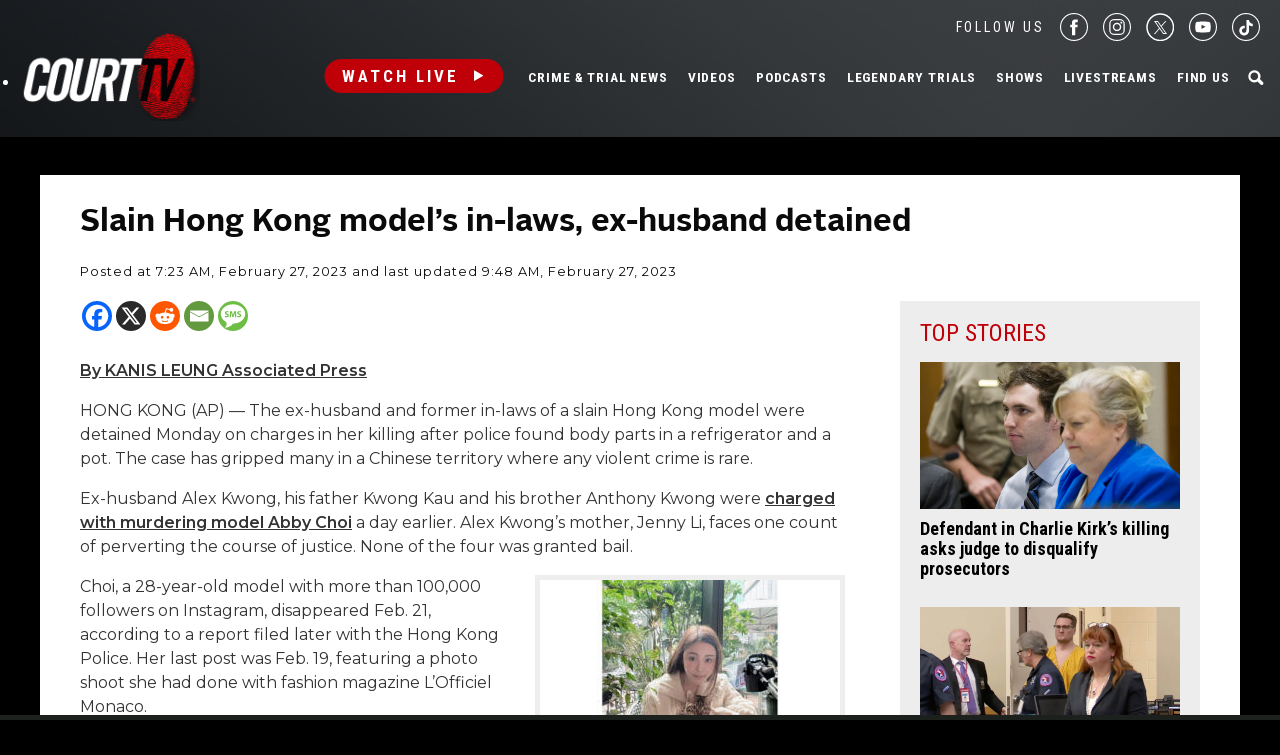

--- FILE ---
content_type: text/html; charset=utf-8
request_url: https://www.google.com/recaptcha/api2/anchor?ar=1&k=6LfHYQAVAAAAAJ9yZPvPCuWkNa1DpKjYEorFwLqj&co=aHR0cHM6Ly93d3cuY291cnR0di5jb206NDQz&hl=en&v=PoyoqOPhxBO7pBk68S4YbpHZ&size=normal&anchor-ms=20000&execute-ms=30000&cb=8whkd0git848
body_size: 49228
content:
<!DOCTYPE HTML><html dir="ltr" lang="en"><head><meta http-equiv="Content-Type" content="text/html; charset=UTF-8">
<meta http-equiv="X-UA-Compatible" content="IE=edge">
<title>reCAPTCHA</title>
<style type="text/css">
/* cyrillic-ext */
@font-face {
  font-family: 'Roboto';
  font-style: normal;
  font-weight: 400;
  font-stretch: 100%;
  src: url(//fonts.gstatic.com/s/roboto/v48/KFO7CnqEu92Fr1ME7kSn66aGLdTylUAMa3GUBHMdazTgWw.woff2) format('woff2');
  unicode-range: U+0460-052F, U+1C80-1C8A, U+20B4, U+2DE0-2DFF, U+A640-A69F, U+FE2E-FE2F;
}
/* cyrillic */
@font-face {
  font-family: 'Roboto';
  font-style: normal;
  font-weight: 400;
  font-stretch: 100%;
  src: url(//fonts.gstatic.com/s/roboto/v48/KFO7CnqEu92Fr1ME7kSn66aGLdTylUAMa3iUBHMdazTgWw.woff2) format('woff2');
  unicode-range: U+0301, U+0400-045F, U+0490-0491, U+04B0-04B1, U+2116;
}
/* greek-ext */
@font-face {
  font-family: 'Roboto';
  font-style: normal;
  font-weight: 400;
  font-stretch: 100%;
  src: url(//fonts.gstatic.com/s/roboto/v48/KFO7CnqEu92Fr1ME7kSn66aGLdTylUAMa3CUBHMdazTgWw.woff2) format('woff2');
  unicode-range: U+1F00-1FFF;
}
/* greek */
@font-face {
  font-family: 'Roboto';
  font-style: normal;
  font-weight: 400;
  font-stretch: 100%;
  src: url(//fonts.gstatic.com/s/roboto/v48/KFO7CnqEu92Fr1ME7kSn66aGLdTylUAMa3-UBHMdazTgWw.woff2) format('woff2');
  unicode-range: U+0370-0377, U+037A-037F, U+0384-038A, U+038C, U+038E-03A1, U+03A3-03FF;
}
/* math */
@font-face {
  font-family: 'Roboto';
  font-style: normal;
  font-weight: 400;
  font-stretch: 100%;
  src: url(//fonts.gstatic.com/s/roboto/v48/KFO7CnqEu92Fr1ME7kSn66aGLdTylUAMawCUBHMdazTgWw.woff2) format('woff2');
  unicode-range: U+0302-0303, U+0305, U+0307-0308, U+0310, U+0312, U+0315, U+031A, U+0326-0327, U+032C, U+032F-0330, U+0332-0333, U+0338, U+033A, U+0346, U+034D, U+0391-03A1, U+03A3-03A9, U+03B1-03C9, U+03D1, U+03D5-03D6, U+03F0-03F1, U+03F4-03F5, U+2016-2017, U+2034-2038, U+203C, U+2040, U+2043, U+2047, U+2050, U+2057, U+205F, U+2070-2071, U+2074-208E, U+2090-209C, U+20D0-20DC, U+20E1, U+20E5-20EF, U+2100-2112, U+2114-2115, U+2117-2121, U+2123-214F, U+2190, U+2192, U+2194-21AE, U+21B0-21E5, U+21F1-21F2, U+21F4-2211, U+2213-2214, U+2216-22FF, U+2308-230B, U+2310, U+2319, U+231C-2321, U+2336-237A, U+237C, U+2395, U+239B-23B7, U+23D0, U+23DC-23E1, U+2474-2475, U+25AF, U+25B3, U+25B7, U+25BD, U+25C1, U+25CA, U+25CC, U+25FB, U+266D-266F, U+27C0-27FF, U+2900-2AFF, U+2B0E-2B11, U+2B30-2B4C, U+2BFE, U+3030, U+FF5B, U+FF5D, U+1D400-1D7FF, U+1EE00-1EEFF;
}
/* symbols */
@font-face {
  font-family: 'Roboto';
  font-style: normal;
  font-weight: 400;
  font-stretch: 100%;
  src: url(//fonts.gstatic.com/s/roboto/v48/KFO7CnqEu92Fr1ME7kSn66aGLdTylUAMaxKUBHMdazTgWw.woff2) format('woff2');
  unicode-range: U+0001-000C, U+000E-001F, U+007F-009F, U+20DD-20E0, U+20E2-20E4, U+2150-218F, U+2190, U+2192, U+2194-2199, U+21AF, U+21E6-21F0, U+21F3, U+2218-2219, U+2299, U+22C4-22C6, U+2300-243F, U+2440-244A, U+2460-24FF, U+25A0-27BF, U+2800-28FF, U+2921-2922, U+2981, U+29BF, U+29EB, U+2B00-2BFF, U+4DC0-4DFF, U+FFF9-FFFB, U+10140-1018E, U+10190-1019C, U+101A0, U+101D0-101FD, U+102E0-102FB, U+10E60-10E7E, U+1D2C0-1D2D3, U+1D2E0-1D37F, U+1F000-1F0FF, U+1F100-1F1AD, U+1F1E6-1F1FF, U+1F30D-1F30F, U+1F315, U+1F31C, U+1F31E, U+1F320-1F32C, U+1F336, U+1F378, U+1F37D, U+1F382, U+1F393-1F39F, U+1F3A7-1F3A8, U+1F3AC-1F3AF, U+1F3C2, U+1F3C4-1F3C6, U+1F3CA-1F3CE, U+1F3D4-1F3E0, U+1F3ED, U+1F3F1-1F3F3, U+1F3F5-1F3F7, U+1F408, U+1F415, U+1F41F, U+1F426, U+1F43F, U+1F441-1F442, U+1F444, U+1F446-1F449, U+1F44C-1F44E, U+1F453, U+1F46A, U+1F47D, U+1F4A3, U+1F4B0, U+1F4B3, U+1F4B9, U+1F4BB, U+1F4BF, U+1F4C8-1F4CB, U+1F4D6, U+1F4DA, U+1F4DF, U+1F4E3-1F4E6, U+1F4EA-1F4ED, U+1F4F7, U+1F4F9-1F4FB, U+1F4FD-1F4FE, U+1F503, U+1F507-1F50B, U+1F50D, U+1F512-1F513, U+1F53E-1F54A, U+1F54F-1F5FA, U+1F610, U+1F650-1F67F, U+1F687, U+1F68D, U+1F691, U+1F694, U+1F698, U+1F6AD, U+1F6B2, U+1F6B9-1F6BA, U+1F6BC, U+1F6C6-1F6CF, U+1F6D3-1F6D7, U+1F6E0-1F6EA, U+1F6F0-1F6F3, U+1F6F7-1F6FC, U+1F700-1F7FF, U+1F800-1F80B, U+1F810-1F847, U+1F850-1F859, U+1F860-1F887, U+1F890-1F8AD, U+1F8B0-1F8BB, U+1F8C0-1F8C1, U+1F900-1F90B, U+1F93B, U+1F946, U+1F984, U+1F996, U+1F9E9, U+1FA00-1FA6F, U+1FA70-1FA7C, U+1FA80-1FA89, U+1FA8F-1FAC6, U+1FACE-1FADC, U+1FADF-1FAE9, U+1FAF0-1FAF8, U+1FB00-1FBFF;
}
/* vietnamese */
@font-face {
  font-family: 'Roboto';
  font-style: normal;
  font-weight: 400;
  font-stretch: 100%;
  src: url(//fonts.gstatic.com/s/roboto/v48/KFO7CnqEu92Fr1ME7kSn66aGLdTylUAMa3OUBHMdazTgWw.woff2) format('woff2');
  unicode-range: U+0102-0103, U+0110-0111, U+0128-0129, U+0168-0169, U+01A0-01A1, U+01AF-01B0, U+0300-0301, U+0303-0304, U+0308-0309, U+0323, U+0329, U+1EA0-1EF9, U+20AB;
}
/* latin-ext */
@font-face {
  font-family: 'Roboto';
  font-style: normal;
  font-weight: 400;
  font-stretch: 100%;
  src: url(//fonts.gstatic.com/s/roboto/v48/KFO7CnqEu92Fr1ME7kSn66aGLdTylUAMa3KUBHMdazTgWw.woff2) format('woff2');
  unicode-range: U+0100-02BA, U+02BD-02C5, U+02C7-02CC, U+02CE-02D7, U+02DD-02FF, U+0304, U+0308, U+0329, U+1D00-1DBF, U+1E00-1E9F, U+1EF2-1EFF, U+2020, U+20A0-20AB, U+20AD-20C0, U+2113, U+2C60-2C7F, U+A720-A7FF;
}
/* latin */
@font-face {
  font-family: 'Roboto';
  font-style: normal;
  font-weight: 400;
  font-stretch: 100%;
  src: url(//fonts.gstatic.com/s/roboto/v48/KFO7CnqEu92Fr1ME7kSn66aGLdTylUAMa3yUBHMdazQ.woff2) format('woff2');
  unicode-range: U+0000-00FF, U+0131, U+0152-0153, U+02BB-02BC, U+02C6, U+02DA, U+02DC, U+0304, U+0308, U+0329, U+2000-206F, U+20AC, U+2122, U+2191, U+2193, U+2212, U+2215, U+FEFF, U+FFFD;
}
/* cyrillic-ext */
@font-face {
  font-family: 'Roboto';
  font-style: normal;
  font-weight: 500;
  font-stretch: 100%;
  src: url(//fonts.gstatic.com/s/roboto/v48/KFO7CnqEu92Fr1ME7kSn66aGLdTylUAMa3GUBHMdazTgWw.woff2) format('woff2');
  unicode-range: U+0460-052F, U+1C80-1C8A, U+20B4, U+2DE0-2DFF, U+A640-A69F, U+FE2E-FE2F;
}
/* cyrillic */
@font-face {
  font-family: 'Roboto';
  font-style: normal;
  font-weight: 500;
  font-stretch: 100%;
  src: url(//fonts.gstatic.com/s/roboto/v48/KFO7CnqEu92Fr1ME7kSn66aGLdTylUAMa3iUBHMdazTgWw.woff2) format('woff2');
  unicode-range: U+0301, U+0400-045F, U+0490-0491, U+04B0-04B1, U+2116;
}
/* greek-ext */
@font-face {
  font-family: 'Roboto';
  font-style: normal;
  font-weight: 500;
  font-stretch: 100%;
  src: url(//fonts.gstatic.com/s/roboto/v48/KFO7CnqEu92Fr1ME7kSn66aGLdTylUAMa3CUBHMdazTgWw.woff2) format('woff2');
  unicode-range: U+1F00-1FFF;
}
/* greek */
@font-face {
  font-family: 'Roboto';
  font-style: normal;
  font-weight: 500;
  font-stretch: 100%;
  src: url(//fonts.gstatic.com/s/roboto/v48/KFO7CnqEu92Fr1ME7kSn66aGLdTylUAMa3-UBHMdazTgWw.woff2) format('woff2');
  unicode-range: U+0370-0377, U+037A-037F, U+0384-038A, U+038C, U+038E-03A1, U+03A3-03FF;
}
/* math */
@font-face {
  font-family: 'Roboto';
  font-style: normal;
  font-weight: 500;
  font-stretch: 100%;
  src: url(//fonts.gstatic.com/s/roboto/v48/KFO7CnqEu92Fr1ME7kSn66aGLdTylUAMawCUBHMdazTgWw.woff2) format('woff2');
  unicode-range: U+0302-0303, U+0305, U+0307-0308, U+0310, U+0312, U+0315, U+031A, U+0326-0327, U+032C, U+032F-0330, U+0332-0333, U+0338, U+033A, U+0346, U+034D, U+0391-03A1, U+03A3-03A9, U+03B1-03C9, U+03D1, U+03D5-03D6, U+03F0-03F1, U+03F4-03F5, U+2016-2017, U+2034-2038, U+203C, U+2040, U+2043, U+2047, U+2050, U+2057, U+205F, U+2070-2071, U+2074-208E, U+2090-209C, U+20D0-20DC, U+20E1, U+20E5-20EF, U+2100-2112, U+2114-2115, U+2117-2121, U+2123-214F, U+2190, U+2192, U+2194-21AE, U+21B0-21E5, U+21F1-21F2, U+21F4-2211, U+2213-2214, U+2216-22FF, U+2308-230B, U+2310, U+2319, U+231C-2321, U+2336-237A, U+237C, U+2395, U+239B-23B7, U+23D0, U+23DC-23E1, U+2474-2475, U+25AF, U+25B3, U+25B7, U+25BD, U+25C1, U+25CA, U+25CC, U+25FB, U+266D-266F, U+27C0-27FF, U+2900-2AFF, U+2B0E-2B11, U+2B30-2B4C, U+2BFE, U+3030, U+FF5B, U+FF5D, U+1D400-1D7FF, U+1EE00-1EEFF;
}
/* symbols */
@font-face {
  font-family: 'Roboto';
  font-style: normal;
  font-weight: 500;
  font-stretch: 100%;
  src: url(//fonts.gstatic.com/s/roboto/v48/KFO7CnqEu92Fr1ME7kSn66aGLdTylUAMaxKUBHMdazTgWw.woff2) format('woff2');
  unicode-range: U+0001-000C, U+000E-001F, U+007F-009F, U+20DD-20E0, U+20E2-20E4, U+2150-218F, U+2190, U+2192, U+2194-2199, U+21AF, U+21E6-21F0, U+21F3, U+2218-2219, U+2299, U+22C4-22C6, U+2300-243F, U+2440-244A, U+2460-24FF, U+25A0-27BF, U+2800-28FF, U+2921-2922, U+2981, U+29BF, U+29EB, U+2B00-2BFF, U+4DC0-4DFF, U+FFF9-FFFB, U+10140-1018E, U+10190-1019C, U+101A0, U+101D0-101FD, U+102E0-102FB, U+10E60-10E7E, U+1D2C0-1D2D3, U+1D2E0-1D37F, U+1F000-1F0FF, U+1F100-1F1AD, U+1F1E6-1F1FF, U+1F30D-1F30F, U+1F315, U+1F31C, U+1F31E, U+1F320-1F32C, U+1F336, U+1F378, U+1F37D, U+1F382, U+1F393-1F39F, U+1F3A7-1F3A8, U+1F3AC-1F3AF, U+1F3C2, U+1F3C4-1F3C6, U+1F3CA-1F3CE, U+1F3D4-1F3E0, U+1F3ED, U+1F3F1-1F3F3, U+1F3F5-1F3F7, U+1F408, U+1F415, U+1F41F, U+1F426, U+1F43F, U+1F441-1F442, U+1F444, U+1F446-1F449, U+1F44C-1F44E, U+1F453, U+1F46A, U+1F47D, U+1F4A3, U+1F4B0, U+1F4B3, U+1F4B9, U+1F4BB, U+1F4BF, U+1F4C8-1F4CB, U+1F4D6, U+1F4DA, U+1F4DF, U+1F4E3-1F4E6, U+1F4EA-1F4ED, U+1F4F7, U+1F4F9-1F4FB, U+1F4FD-1F4FE, U+1F503, U+1F507-1F50B, U+1F50D, U+1F512-1F513, U+1F53E-1F54A, U+1F54F-1F5FA, U+1F610, U+1F650-1F67F, U+1F687, U+1F68D, U+1F691, U+1F694, U+1F698, U+1F6AD, U+1F6B2, U+1F6B9-1F6BA, U+1F6BC, U+1F6C6-1F6CF, U+1F6D3-1F6D7, U+1F6E0-1F6EA, U+1F6F0-1F6F3, U+1F6F7-1F6FC, U+1F700-1F7FF, U+1F800-1F80B, U+1F810-1F847, U+1F850-1F859, U+1F860-1F887, U+1F890-1F8AD, U+1F8B0-1F8BB, U+1F8C0-1F8C1, U+1F900-1F90B, U+1F93B, U+1F946, U+1F984, U+1F996, U+1F9E9, U+1FA00-1FA6F, U+1FA70-1FA7C, U+1FA80-1FA89, U+1FA8F-1FAC6, U+1FACE-1FADC, U+1FADF-1FAE9, U+1FAF0-1FAF8, U+1FB00-1FBFF;
}
/* vietnamese */
@font-face {
  font-family: 'Roboto';
  font-style: normal;
  font-weight: 500;
  font-stretch: 100%;
  src: url(//fonts.gstatic.com/s/roboto/v48/KFO7CnqEu92Fr1ME7kSn66aGLdTylUAMa3OUBHMdazTgWw.woff2) format('woff2');
  unicode-range: U+0102-0103, U+0110-0111, U+0128-0129, U+0168-0169, U+01A0-01A1, U+01AF-01B0, U+0300-0301, U+0303-0304, U+0308-0309, U+0323, U+0329, U+1EA0-1EF9, U+20AB;
}
/* latin-ext */
@font-face {
  font-family: 'Roboto';
  font-style: normal;
  font-weight: 500;
  font-stretch: 100%;
  src: url(//fonts.gstatic.com/s/roboto/v48/KFO7CnqEu92Fr1ME7kSn66aGLdTylUAMa3KUBHMdazTgWw.woff2) format('woff2');
  unicode-range: U+0100-02BA, U+02BD-02C5, U+02C7-02CC, U+02CE-02D7, U+02DD-02FF, U+0304, U+0308, U+0329, U+1D00-1DBF, U+1E00-1E9F, U+1EF2-1EFF, U+2020, U+20A0-20AB, U+20AD-20C0, U+2113, U+2C60-2C7F, U+A720-A7FF;
}
/* latin */
@font-face {
  font-family: 'Roboto';
  font-style: normal;
  font-weight: 500;
  font-stretch: 100%;
  src: url(//fonts.gstatic.com/s/roboto/v48/KFO7CnqEu92Fr1ME7kSn66aGLdTylUAMa3yUBHMdazQ.woff2) format('woff2');
  unicode-range: U+0000-00FF, U+0131, U+0152-0153, U+02BB-02BC, U+02C6, U+02DA, U+02DC, U+0304, U+0308, U+0329, U+2000-206F, U+20AC, U+2122, U+2191, U+2193, U+2212, U+2215, U+FEFF, U+FFFD;
}
/* cyrillic-ext */
@font-face {
  font-family: 'Roboto';
  font-style: normal;
  font-weight: 900;
  font-stretch: 100%;
  src: url(//fonts.gstatic.com/s/roboto/v48/KFO7CnqEu92Fr1ME7kSn66aGLdTylUAMa3GUBHMdazTgWw.woff2) format('woff2');
  unicode-range: U+0460-052F, U+1C80-1C8A, U+20B4, U+2DE0-2DFF, U+A640-A69F, U+FE2E-FE2F;
}
/* cyrillic */
@font-face {
  font-family: 'Roboto';
  font-style: normal;
  font-weight: 900;
  font-stretch: 100%;
  src: url(//fonts.gstatic.com/s/roboto/v48/KFO7CnqEu92Fr1ME7kSn66aGLdTylUAMa3iUBHMdazTgWw.woff2) format('woff2');
  unicode-range: U+0301, U+0400-045F, U+0490-0491, U+04B0-04B1, U+2116;
}
/* greek-ext */
@font-face {
  font-family: 'Roboto';
  font-style: normal;
  font-weight: 900;
  font-stretch: 100%;
  src: url(//fonts.gstatic.com/s/roboto/v48/KFO7CnqEu92Fr1ME7kSn66aGLdTylUAMa3CUBHMdazTgWw.woff2) format('woff2');
  unicode-range: U+1F00-1FFF;
}
/* greek */
@font-face {
  font-family: 'Roboto';
  font-style: normal;
  font-weight: 900;
  font-stretch: 100%;
  src: url(//fonts.gstatic.com/s/roboto/v48/KFO7CnqEu92Fr1ME7kSn66aGLdTylUAMa3-UBHMdazTgWw.woff2) format('woff2');
  unicode-range: U+0370-0377, U+037A-037F, U+0384-038A, U+038C, U+038E-03A1, U+03A3-03FF;
}
/* math */
@font-face {
  font-family: 'Roboto';
  font-style: normal;
  font-weight: 900;
  font-stretch: 100%;
  src: url(//fonts.gstatic.com/s/roboto/v48/KFO7CnqEu92Fr1ME7kSn66aGLdTylUAMawCUBHMdazTgWw.woff2) format('woff2');
  unicode-range: U+0302-0303, U+0305, U+0307-0308, U+0310, U+0312, U+0315, U+031A, U+0326-0327, U+032C, U+032F-0330, U+0332-0333, U+0338, U+033A, U+0346, U+034D, U+0391-03A1, U+03A3-03A9, U+03B1-03C9, U+03D1, U+03D5-03D6, U+03F0-03F1, U+03F4-03F5, U+2016-2017, U+2034-2038, U+203C, U+2040, U+2043, U+2047, U+2050, U+2057, U+205F, U+2070-2071, U+2074-208E, U+2090-209C, U+20D0-20DC, U+20E1, U+20E5-20EF, U+2100-2112, U+2114-2115, U+2117-2121, U+2123-214F, U+2190, U+2192, U+2194-21AE, U+21B0-21E5, U+21F1-21F2, U+21F4-2211, U+2213-2214, U+2216-22FF, U+2308-230B, U+2310, U+2319, U+231C-2321, U+2336-237A, U+237C, U+2395, U+239B-23B7, U+23D0, U+23DC-23E1, U+2474-2475, U+25AF, U+25B3, U+25B7, U+25BD, U+25C1, U+25CA, U+25CC, U+25FB, U+266D-266F, U+27C0-27FF, U+2900-2AFF, U+2B0E-2B11, U+2B30-2B4C, U+2BFE, U+3030, U+FF5B, U+FF5D, U+1D400-1D7FF, U+1EE00-1EEFF;
}
/* symbols */
@font-face {
  font-family: 'Roboto';
  font-style: normal;
  font-weight: 900;
  font-stretch: 100%;
  src: url(//fonts.gstatic.com/s/roboto/v48/KFO7CnqEu92Fr1ME7kSn66aGLdTylUAMaxKUBHMdazTgWw.woff2) format('woff2');
  unicode-range: U+0001-000C, U+000E-001F, U+007F-009F, U+20DD-20E0, U+20E2-20E4, U+2150-218F, U+2190, U+2192, U+2194-2199, U+21AF, U+21E6-21F0, U+21F3, U+2218-2219, U+2299, U+22C4-22C6, U+2300-243F, U+2440-244A, U+2460-24FF, U+25A0-27BF, U+2800-28FF, U+2921-2922, U+2981, U+29BF, U+29EB, U+2B00-2BFF, U+4DC0-4DFF, U+FFF9-FFFB, U+10140-1018E, U+10190-1019C, U+101A0, U+101D0-101FD, U+102E0-102FB, U+10E60-10E7E, U+1D2C0-1D2D3, U+1D2E0-1D37F, U+1F000-1F0FF, U+1F100-1F1AD, U+1F1E6-1F1FF, U+1F30D-1F30F, U+1F315, U+1F31C, U+1F31E, U+1F320-1F32C, U+1F336, U+1F378, U+1F37D, U+1F382, U+1F393-1F39F, U+1F3A7-1F3A8, U+1F3AC-1F3AF, U+1F3C2, U+1F3C4-1F3C6, U+1F3CA-1F3CE, U+1F3D4-1F3E0, U+1F3ED, U+1F3F1-1F3F3, U+1F3F5-1F3F7, U+1F408, U+1F415, U+1F41F, U+1F426, U+1F43F, U+1F441-1F442, U+1F444, U+1F446-1F449, U+1F44C-1F44E, U+1F453, U+1F46A, U+1F47D, U+1F4A3, U+1F4B0, U+1F4B3, U+1F4B9, U+1F4BB, U+1F4BF, U+1F4C8-1F4CB, U+1F4D6, U+1F4DA, U+1F4DF, U+1F4E3-1F4E6, U+1F4EA-1F4ED, U+1F4F7, U+1F4F9-1F4FB, U+1F4FD-1F4FE, U+1F503, U+1F507-1F50B, U+1F50D, U+1F512-1F513, U+1F53E-1F54A, U+1F54F-1F5FA, U+1F610, U+1F650-1F67F, U+1F687, U+1F68D, U+1F691, U+1F694, U+1F698, U+1F6AD, U+1F6B2, U+1F6B9-1F6BA, U+1F6BC, U+1F6C6-1F6CF, U+1F6D3-1F6D7, U+1F6E0-1F6EA, U+1F6F0-1F6F3, U+1F6F7-1F6FC, U+1F700-1F7FF, U+1F800-1F80B, U+1F810-1F847, U+1F850-1F859, U+1F860-1F887, U+1F890-1F8AD, U+1F8B0-1F8BB, U+1F8C0-1F8C1, U+1F900-1F90B, U+1F93B, U+1F946, U+1F984, U+1F996, U+1F9E9, U+1FA00-1FA6F, U+1FA70-1FA7C, U+1FA80-1FA89, U+1FA8F-1FAC6, U+1FACE-1FADC, U+1FADF-1FAE9, U+1FAF0-1FAF8, U+1FB00-1FBFF;
}
/* vietnamese */
@font-face {
  font-family: 'Roboto';
  font-style: normal;
  font-weight: 900;
  font-stretch: 100%;
  src: url(//fonts.gstatic.com/s/roboto/v48/KFO7CnqEu92Fr1ME7kSn66aGLdTylUAMa3OUBHMdazTgWw.woff2) format('woff2');
  unicode-range: U+0102-0103, U+0110-0111, U+0128-0129, U+0168-0169, U+01A0-01A1, U+01AF-01B0, U+0300-0301, U+0303-0304, U+0308-0309, U+0323, U+0329, U+1EA0-1EF9, U+20AB;
}
/* latin-ext */
@font-face {
  font-family: 'Roboto';
  font-style: normal;
  font-weight: 900;
  font-stretch: 100%;
  src: url(//fonts.gstatic.com/s/roboto/v48/KFO7CnqEu92Fr1ME7kSn66aGLdTylUAMa3KUBHMdazTgWw.woff2) format('woff2');
  unicode-range: U+0100-02BA, U+02BD-02C5, U+02C7-02CC, U+02CE-02D7, U+02DD-02FF, U+0304, U+0308, U+0329, U+1D00-1DBF, U+1E00-1E9F, U+1EF2-1EFF, U+2020, U+20A0-20AB, U+20AD-20C0, U+2113, U+2C60-2C7F, U+A720-A7FF;
}
/* latin */
@font-face {
  font-family: 'Roboto';
  font-style: normal;
  font-weight: 900;
  font-stretch: 100%;
  src: url(//fonts.gstatic.com/s/roboto/v48/KFO7CnqEu92Fr1ME7kSn66aGLdTylUAMa3yUBHMdazQ.woff2) format('woff2');
  unicode-range: U+0000-00FF, U+0131, U+0152-0153, U+02BB-02BC, U+02C6, U+02DA, U+02DC, U+0304, U+0308, U+0329, U+2000-206F, U+20AC, U+2122, U+2191, U+2193, U+2212, U+2215, U+FEFF, U+FFFD;
}

</style>
<link rel="stylesheet" type="text/css" href="https://www.gstatic.com/recaptcha/releases/PoyoqOPhxBO7pBk68S4YbpHZ/styles__ltr.css">
<script nonce="-uZXtSGkySNPjnW664mEpA" type="text/javascript">window['__recaptcha_api'] = 'https://www.google.com/recaptcha/api2/';</script>
<script type="text/javascript" src="https://www.gstatic.com/recaptcha/releases/PoyoqOPhxBO7pBk68S4YbpHZ/recaptcha__en.js" nonce="-uZXtSGkySNPjnW664mEpA">
      
    </script></head>
<body><div id="rc-anchor-alert" class="rc-anchor-alert"></div>
<input type="hidden" id="recaptcha-token" value="[base64]">
<script type="text/javascript" nonce="-uZXtSGkySNPjnW664mEpA">
      recaptcha.anchor.Main.init("[\x22ainput\x22,[\x22bgdata\x22,\x22\x22,\[base64]/[base64]/MjU1Ong/[base64]/[base64]/[base64]/[base64]/[base64]/[base64]/[base64]/[base64]/[base64]/[base64]/[base64]/[base64]/[base64]/[base64]/[base64]\\u003d\x22,\[base64]\x22,\[base64]/CmF/[base64]/DthYtw5Ykw5pHwqnCkjAOw54OwpNNw6TCjsK3wrtdGzJ0IH0LFWTCt2zCoMOEwqBWw4pVBcO9wpd/SA9Yw4EKw6LDj8K2wpRXHmLDr8KQNcObY8KYw6DCmMO5JVXDtS0XEMKFbsOMwpzCuncQFjgqIMO/R8KtNMK8wptmwpfCusKRISnCtMKXwotHwrgLw7rCtmoIw7s7Txs8w6TCnF0nHHcbw7HDv2wJa2vDl8OmRybDlMOqwoAsw4VVcMOwfCNJWsOiA1dxw5VmwrQUw6DDlcOkwqwtKSthwq9gO8OrwqXCgm1efgRAw5IFF3rCjcKEwptKwqErwpHDs8K/w4Mvwpp5worDtsKOw4TCnlXDs8KvTDFlIk1xwoZ7woB2U8Oxw7TDklUIEgzDlsKywpJdwrwWRsKsw6tefW7CkyNHwp0jwrXCjDHDlgENw53Dr1PCpyHCqcOnw4A+OQwow61tCsKwYcKJw5HCil7CsyjCqS/DnsONw5fDgcKacMO9FcO/w4ZUwo0WLHhXa8O3K8OHwpssU05sCEY/asKTJWl0dDbDh8KDwo4gwo4KLQfDvMOKS8OJFMKpw67Dq8KPHAlCw7TCuwJWwo1PAMKsTsKgwr/CjGPCv8OMd8K6wqF/dx/Ds8O5w4x/[base64]/DoA/[base64]/Dh8OsYxBtAsKWwpDChCBKw5dwJlRgdVLCnj/ChcO6w5PCtMOiOC/[base64]/[base64]/[base64]/DucOQNBjCjsO6fcKYDcO+wpnDox9FwqfCt3QEK3PDncOaf0hDSzp5wrFzw7ZYKsKkWMKWdHwGNU7DmMKGYjEDwrQNw6dAScOVFHMowo/[base64]/J8KCw5gFw6h1JcKgF0HDn3ARZMKRw7ldwp0Fc31hw4IkTEjCihDCgcKEw6NhOcKLV3/DhcOCw4zClQXCmsOtw5DCiMKsXMO3ARTCosK5w5fDnxEDaDjDj0TClhXDhcKUTl5fQcKfGsOtFip7GW4rwqlgZ17DmE95FCBIB8OMABbCtcOBw4LDhggnU8KOdynDvj/DlsK6fmNxwqd7MVLCtGBsw5jDkhPCkMKRWjnCj8O6w4UgQMOuBcOmek3CriJKwqbDhADChcKdw7TDl8OiFFd5woB/w5sZAMKsBcOdwpvCgmgew5jCsmAWw5bDu2PDvF8owpEBVsKPSsK1wqklIAjDtA0ZNMOHJmTCmcKKw61Dwo9Jw7EgwoTDrMK/w6bCt2DDs3tvA8O2TFVQS1bDoGx3w6TCnBTCj8OiGkg/w5JiB01Bw7fCtMOEGE3Cq3MncMO/CsOBH8OxScOdwpAywpHDsTw1EGvDmHbDnH/[base64]/ChXfDkA7Ct8KFT3HDucOyccKDw5FFVxcPag/Dp8OWRSrDpGQ5JGt7JFLCnGjDs8K0GsOQJ8KRTUDDvTDCvibDr1UfwosLRcKMaMKLwqrCik0OYU7CjcKWMTVjw6BJwqQGwqRjWDw0w6p5CFXCuAzCvkNUw4fCqsKOwp9Mw5LDrcO6fUU6SMK/fcO+wqN3RMOsw4B9Mn8lw5/CniIjdcKGW8KjHcO/[base64]/DmsOCO8OkGioEWsK5PMKbFUYKw7NQFx7CtEjDhgjCl8OcPMOELsOIw6B2LRNiw599TMOLSVB7cTzCi8K1w6oHR0xvwot5wpzDtzvDkMOew5bCpEw6IAggWlMew4tvwrhcw4sYGcKLUMOSfMKddnwkNQXCn38yesOHXlZ/[base64]/CqsKeTUXDmkgSYcKKK3/DvsOMw4wPw5R4fjVDR8Kke8K6w4TCvMOSw6XCgMOqw5nCk1HDg8KHw5RBNRfClGjCn8K3bcOww6fDlF5Zw6vDiRgwwrPCoXzCsBE+c8OIwqAlw4Zzw7PCt8Ksw5TCkTRSbyPDiMOaRxp/[base64]/DkHNCwqdENDQ0wpk8woQiWWrDhCR9P8O/w5kUwrvDqcKPX8OZe8KXw6zDrMOqZFd5w6DDiMKKw41Uw4rCqCDCnsO2w5Qbw4hHw5/DjsOew7I+ES7CpiV5wqAaw63DvMOFwrwQCFZLwolcw4/DiQ3CksOMwqw/wq5awoUATcO6w6vCqEpAwq4RHkM/[base64]/CgsO+GsO7JsOvZEnCjMKtacOQw5pZw4taE3E/[base64]/DsKdOsKOw7PDpsKQw6rCs8K7w6h0b8KgwogZNyYCwoXCtcO9YS8eRAU5w5YYwpBQb8KRdcK4w4ldOMKawqkRw4l6wpXCpVQGw6FDw5AUIygewq/Cr2pLSsO5w55iw4cbw71QZ8OCworDncKuw4MQSMOqKhHCkijDrMOZwrfDqUnDukbDiMKWw6LCrCvDpHzDrw7DqcOBwqzClMONKsKjw4c7McOCUMKnFsOGAMKew50aw45Cw4TDisOrw4N6CcO/wrvDtTNNccKNw4hlwoovw45tw7JibMKRDcOTJcOFMx4CSB5wVgPDtAjDs8KDDsOfwoNkdmwZPsOawrjDkD7DmBxlA8K5w7/Cv8Oew57DlcKrEsO4w5/DgybCpcKiworCsXETBsOdwolgwrpnwr4LwpEOwrZ5wq1CB0NNAsKVYcKyw7VUQsKFw7jDt8KGw4XDucK/[base64]/[base64]/wr59AQvCvzXCrsKmw5x9RBpYw5DCvyF5wrEYAnLDicKUw7/Dg3Vpw6A+wpTDuSzCrhpCw7DCmDfDocKTwqEDQMO0w77DoT/[base64]/[base64]/[base64]/woQcwprDnxNTbC0JX8OuwqgzwozClcKiVMOhwo7Ch8KXwr/Cq8OtCSw8GMKwIMK9NyArD2fCjnxUw5k1S0zDusKuHcK3U8K/wrlbwrjCmmQCw5nDicKzO8OWLiTCq8KUwrd7Li7CuMKyVjF+wqoQbcKQw5IVw7XCqBzCoyHCgj/DoMOmL8KCwrrCszXDnsKQwrTCk1VkL8KHJsK5wpnDt2DDn8KeTMKFw7XCj8KhInVVwpbCiyTDqTLDgTdBZ8OVKEZrMMOpw7vCj8KZPRnCiwLDiA/CtMK/[base64]/Dp8OLVMO4w5HCtMKPw6QLwpYWwrZTwoHCs8KSw70JwpTDq8Knw5bCl2BiNcOpZMOUUmHCmksjw5LCrFwIw6vDtQtQwpsEw4zDtR/[base64]/CtljDkMKZw7YFDMObDhIbw53CpjrDtVbDjcOze8OBwpTCpjkiQCTCvT3DtCXCl2heIm3CncODwqkqw6DDicKdRhfCmRtQJ2TDkMKKwqHDplHDpcOEHw/CkMODA39Ew5Fnw7zDhMK4RWrCl8OvMjEAbsKlPlDDhSPDrsOmPzPCsT4OA8OMwqvClsKhKcOXwprCvltGwrltw6pZDy/DlcOUA8KGw6xIFEY5KjU6f8KaJAYeDznDgRFvMCp+woTCnyfCrcKOw7LDkcKXw7UbOmjDlcK2w4JOYTnDnMKARwdxw5MfWEEYacO7wo3CqMK6w5dNwqoleSPDhVZSO8Oaw7RETsKEw4E0wolZVcKWwqoNEzw7w6R4TcKiw5A6worCp8KCEU/CpMKWAA94w7shwrxDBCXCtsOUaH3DtAgJEGgxYQdIwoxrdCXDthLDrsOxAzVxMsKYFMK3wpFFcTPDiE3Cin0Uw600a0HDn8OVwrjDljLDjsKIUsOuw7EQNTVKMknDlSUBw6jDj8O8PhPDgcKNCRMoHcOZw6DDqsK6wqzDmBHCtMOjKlDCnsKkw7MXwq/CohjCkMOdccOKw4kgeHwWwpLCg0hIdQfDowMhShUew7onw6DDnsOZw7ANEz5gChs7wpzDrVjCsyAWbcKJAgjDn8OyYizDhwPDssK2UQdlUcOaw5jDjmpqw7PChcOLXMKXw7HCucOfwqBkw6DDhMOxYD7CthlUwrvDgMKYw6g2bF/DkMO4WcKJw6gYE8OPw4XCn8OEw5vCjMOQI8OawobDpsKkbww7ZAJROnVVwrVgTkNJFGN3FsKcNMOTGnfDisOBUzU+w6DCgibCvsKqHcKdDMOmwobCqGUtEQphw75xMsKzw7s5BcO8w7vDn3/[base64]/w6bCqMOHD8ObwrfCksKob8K1I8KXw5dNw7R9w6zCpgDCtRU9wqPCvitLwpHCnzLDhcOCH8Onbl03E8OJIz8NworCncOVwqd/QsKoREbCiTjDnBXCnMKSCSZtd8Oxw6PChA3CssOZwoLDmn1rcmTCksOTw6jCj8O9wrjCjBZgwqPDlcOuwopvw7x0w5sbKAwBw4zDi8OTATrClcKhaC/[base64]/[base64]/c8Otw67CvGxYbcOywolrV8OBwpFWw4vDisKBCgXClMKhQGLDkS0Nw50Sd8KZQsOZJcK0wqoWw5rCqTtdwptpw6UYw4Z0woRACsOhHlddw7x5wrppVXXCtcOow7bDnR4Dw6pTTsOxwo3CuMKcXDFqw6XCqkDCrj3DrMKrRS8RwqzCiF8Qw7vCrV9VT2/CrcO6wpsZwr/Ck8OdwpYNwogUJsO1w6bClFDCtMOxwqrCh8Odwrptw7UgPSTDkitvwq1aw7duWh7ClWpsMMOtQUk+VQfChsKQw6TDoyLCr8KOw7cHA8KqB8O/wpM1w6vDlMObb8KHw7lMw7QYw4tMRHvDvBFbwpEKw6IrwprDnMOdBcOzwrfDszIfw446Z8OGRnPCuRxXw6gdehhswpHCuQBwZMKle8OlWMKoEMKNRmvCgDHDqMORNsKxIgvCj3LDtsK2CcKgw6pVW8OeasKTw5zCmsOHwpARfMONwqfDun/Cg8OCwqHDscOGZlYrGQTDm2rDgxYIK8KkRwjDpsKBw4wQOisowrXCg8KOVBrCu1Bdw4bDkDwCbMO2V8Kbw4AOwq55UgQ6w5DCrjfCqsOFGnQmVTclHErChMOpCDjDthXCpV49SMOew5fCgMK0LAR7wqw/woDCrh4TVGzClR08wq96wo9nWgsVKcOvwrXCjcKZwpwsw5jDjsORIHzDpMK+wqQCw4HDjGnCn8OxQgDCl8Kaw5Vrw5JBwr/CicK2woQ7w6zCiULDo8OKwpZhK0TCmcKbZ0zDs18tNVDCt8OodcKjRMOjw51eCsKEw75HRGhKLizCqjAJHxV6w4RSSmIedDoBPE8Xw74ww54hwoMcwrTCk2U2w4h+w55/HMKSw5QpDMKKOcOzw6l3w6F/e1pTwopFIsKvwp1Dw5XDmSRgw4JmbMOrYCtpwoXCqsOWfcOjwqQuBBwLG8KpNlHDjz1HwrrDssK4LyvCliTCgMKIIsKWUsO6cMOswrnCq2gVwp0BwqPDjHjCscOhMcOMw4/DqMOfw41VwpB6wptgAxHCu8OpM8OEPsOlZFLDu0fDjsKTw4fDn2YxwqYCw4zDo8OIw7FzwqjCu8KMBMKaUcK8D8KzT3bDr155wo/[base64]/CoMOIw5QOwrzCosKWwoDCqnh1wrHDqcKcA8O+ZMKsO8KcP8Kgw60TwrvCrsOHw5vDp8OfwoLDs8OVdsO6w68Fw7VYIMK/w5M8wozDpAwue3Q0wqNVwp4oUQF7YMKfwqjCicKVw7vCoQzDuQImCMOAZsKYZMOnw6/CmMOxeDvDmTx2FTXDhcOsEcOsCzAcesObBErDmcO8LsKhwrTCgsO/KcKcwqjDpjnDqXPChR/[base64]/CgsKzw49jM8K4RMOSwqVAw5taZcOEw6cdOSFDYyVadVXCq8KqUcKKC1zCqcK3EsK3G15cwqfDu8OpX8O+Jz3DucOnw5MgLcKWw7k5w6YGSjZPZcOnKGjCjBnDvMOxHcOoAAXClMOewos+wqsdwqnCpsOAwpjDq1I+w48KwosYcsOpJMO/RDgoB8Kgw6nCoQBsUFLDvMO2fRRkJ8K8dyM5w7FyWVzCmcKrNcK5VwnCunjClXpCK8OMwpUoCi4jGU3DusOsJXfCqcO6wpNzAMOwwqfDn8OSYcOKTMOVwqjCoMKGw5TDqUlqwr/CvsKJRMKhc8O3Y8KJDGXCjnXDgMOnO8OpPBctwoFRwrLCjm7DkE0TGsKYFWHCjXgdwqQ+JxbDpgHChVDCiGvDusO6wqnDncOtw5/CjBrDv0vClsOlwoVSG8Kmw71vwrLClXtFwpgJAjfDuEPDv8KKwqZ3PWfCqyDDgMKaTVPDuVYCCHghwohZMMKYw6bCpsOxbMKbQSVUeR48wphIw6PCisOrOkB5XMK0wrk2w65YS2ALHWvDtsKTS1AWdRnDmcORw6nDsW7Ci8OgUiVDPy/DvcKlKx3CmsOTw63DjiDDgR0tWMKKwox0w4TDh3k5wrLDq31DFsOMw7xRw6JFw61SU8K/csKCIsONbcKnwoIuw6Apw5MgY8O/esOEUcOQwpHCncKuw4DDuBIKwr7DgxhmKcOWe8KgNcKCesOjKDRTWcKUw5TDiMOiwpPDgMKvY3ZDU8K3XXBzwqXCpcOywovCpMO/HsORK1xmVgJ0Vj5vCsOiTsKxw5rCmsKQwoJVw5/CrsOgwoZwe8OwRMOxXMOrwoY6w63CgsOLwpbDjsOYwqFcMEPCuAjCosOhUF/Cl8Olw47DqxbDhknDmcKGwrhhLcO5ecOXw6HCrRDCqwg+wonDtsKBb8OUwoLDnMOyw5lkPMORw6jDvcOQD8KNwp0URMOKfjnDocKPw6HCoic7w5XDoMKTZm/DrVXDmMKcw5hmw5d7EsKlwo8ifMODUj3CvcKMSjjCi3HDqCNLT8OFb2nDsFzCsWjChH3CgSXDk0QXQcKjFMKawo/[base64]/w75bw6LCiMKQF2bCoyNwwpZxUCg8w5jCisOpXcOrNSfDusOSYMK+wrrCh8OKP8K4wpfChMOMwrw7w78NaMKIw7ABwosANE1SQHBQIcOOahzDjMOibMK5RsODw4pWw5YsaBI1SMOpwqDDrSALFsKMw5TCh8Oiwp/CmQRpwrDDgG0Swp9pw4QHw7/CvcOFwo5zZMKVC1odTBnCvglTw6FiJ1Fsw4rCssKnw7DCsCAzw47Dp8KXMj/CtsKlw7PDgsOIw7TCvDDDncOKXMOTHsOmwqfDt8OgwrvCpMKTw6rDk8K3wodhPQlYwpLCi1/ChyJhUcKgRMK/wrLCt8OOw6gIwrzClsOew59acnZLLRYPwqZBw6XChcObOcKwQhbCn8Kjw4TCg8OvGMKmV8OcBMOxYcO9SVbDjQ7CpiXDqH/CpMOZDTLDgH7Dv8KDw7FxwpnDrQgtwrfDssKDaMKjQn5OFn0nw4NDb8Kbwr/DgFVHN8ONwrxxw7IsP1nCp31DW0w7OjXCinFNfmPDqzLDggdKw6/[base64]/FlLCqMKMLVbCtcOLE11xwpdNw6wyVsKbw5XCrMOPDMOBQwQlw6rDucOyw6M+F8KLwpR8w6LDrjgnU8OTbXDDv8OhdRLDh2nCs1DCkMK2wrvDu8KsACXDkMOyFA1fwr8+EDZfw74aD0vCiRjDsBp+M8KSd8OXw67Cm2vCr8OUw5/DpGfDsm3DnHrCo8K7w7R1w6EEKVsVBcKVwrXDrC3CocONw5jCmjx0Qk1RaGfDn0l1woXDqTIww4BsIQvDm8Orw4jChMOzSUbClgrCkMKhEsOzIU9wwqTDjsOywonCtjUeIMOpNMOwwqvChnDCiijDsHPCqy/CiTFaHcK5L3VFOxQSwq9AXcO8w6s6D8KDcRF8XnzDnBrCqMKmLBvCkE4CecKbMnDDp8OtFW7Cr8O5ccODDCQKw6zDvMOedDHCtsOaTUbCk2ccwoYPwoZiwp0iwqozwp8pR3rDoVfDtsOTWjw4IUPCssKQw61rBVXCvMK4bA/DqifDvsKmLMKnfMO0KcOFw7VgwrTDpGrCpgrDuBQHw5vCqMKccRtzw7tSRMOWDsOmwqJ/E8OCFEMPYnBGwq8APRzCkQTCg8OxMG/[base64]/DkMOtwq8kwrhCJMOsw5Bdw5M/[base64]/[base64]/DgMOLYMO1wpbCjcOywqpqwoNRZDTDm8OFOwcUwo3DijnCtFXCn10fLHJiwrHDkwonE27CiUDDrMOjLW5aw4cmThYLL8KDe8O/YGrCn1TClcOww5YQw5t/[base64]/Ct8O8woQAworChl7DnsOUwozDlcOCwojCsMO7VcKKFMOvJF0IwrZRw4J4DHbCh3zDmGTCvcOFw54KRMOeDG48wqMxLcOrGCQqw4fCv8KAw4vCgsK8w5cOT8ONw6/DjiDDoMOIQcOmHxjCpsKSUxDCrMKew4l3wpPCisO9wrcjFiDCs8KoTgM2w77Dly5dw4LDtTQAdTUKw4BLwr9kVsKnJ3/CpwzDicOhwrjDsQlXw4PCmsKLw6TCs8KEa8OzYDHCt8KIwr3DgMOew75mw6TCmDU/XXdfw6TDucKUJA8XBsKHw50YK0/Cl8K1TF/Cq1gWwoYwwo5GwoZsDgccw4rDhMKbbBfDkhxtwqHCkTVZT8KRw6TCpMKIw4Ntw6dQT8OdBn/[base64]/CocKIOHcYIyYeQkfDi1lcwr7DmmrDtcOTw6/DqxXDkcOnZMKIwrPCusOKP8OODxbDnREGJsOFQ0TDssOITcKFEcKvw6TCmcKXwo4rwoXColTCkBN2ZCh/[base64]/Dm3bDhMOwMzsxVBQ5wqnDlkM3wrrCsMOXw7tXwqHDisO5cmoLw6g+w792I8KWCmPCmlvDlcKBfk1uEFfCnMK9fX/Cg3U7wpwCwqATfARsFUzCgcKKVlLCssK9dcKVasOewqhMccKxUlkFw5DDr2rDsgUAw6IXEQZTwqlAwofDp0nDsxoQMWZfw5PDpMKLw4oBwpc/MMKmwqYuwpLCk8Ouw6bDmBLDr8KXw4PCjHchGRTCssOaw71jcsOIw51NwqnCkTJDwq99Tk19GMKdwqkRwqDDp8KFw7JOL8KBY8O3XMK2MFx8w5dNw6vCnMOGw6/Cq1rDuUREWDoww4/CkgNIw79+JcK+woNcZ8OXMRF6Z10oUsKnwq/CijwpOcKXwo1dT8OhG8OawqTDjmI2w5nCnsOAwpVMwpcFBMOCwpPCnFXCu8K8wrvDr8O9c8KxUS/DvSvCgRDDisKLwq/CvMKkwppRwocDwq/[base64]/wqLDoxXDgk3DsTMOwrbDv0/DmG4GIcK7EsOxwrPDmj7DnBrDnMKBwocLwqtIGcK8w5kww40PXMKFwrgIBsOSVH5DRsO+AsOkTTBgw5oXwrPCj8OHwpJewpnChB/DqgZyTxPCtj/[base64]/QwPClMK3CMKDw51qw5jDqCBtwq4lGV/DnlZUw5wJIjJeSWPCncK8wrvDgcO7UDBVwrbDsE0jYMKpGFdwwoVzwofCv2vCowbDjRjCocORwrslw6wVwp3Cr8OlSsOOVmfCtsK6w7Vcw5lQw6IIwrhTw7t3w4NMw6N+H1xfw7YDOGcVQR/[base64]/Cj8KDw5ckwrzDm8K+woc3wo1fw6tYAcKTw70WY8KRw7ZiCU/DuzR0DhPDqF3CjgB/w7nCkx/Ck8KMw5PCnT8YbcKBflY6TcOSWsOiwonDrMOdw6Egw7/DqsOOWFbDl1JEwp3DgSp4ZcKwwpJWwrzDqxDCs0IfUAM9w7TDpcO4w4Z0wpN4w5bDjsKcHS/[base64]/CtAjDjVJZJcKSPMOCwrPDniXCvmTDlcKXGTvDtsKRfsKYwq7DqcOjX8KjLMO1w4tfEBoPwpLCiSTCvsKrw6XCgW3Cv0fDkzNowrLCsMOTwqwQYMKQw4XCmBnDo8ORGijDusOLwroIVhdGCsOqHx1nw717ZsO/[base64]/CkMKFJVXChANrXsKMwpXDj8OVwqhTw6JVDcOww5hoRsOwasODw4DDuGotw4PDtsKYUsOEwp0wAE4cw4lGw5/ClsOYwqLCkBfCssOEThvDv8OtwpPCrVcVw5dgwqhiTsKwwoMNwqDDvyUdRjtjwo/[base64]/w4vCjxLDp8KoFUdbwqQbw5nDmlvDtlxvFcK6wrnCqMOlYlrDnMKSYG3DpcOUfh/[base64]/[base64]/CsDjDksOjKhrDln9IYijCqxzChsOJw5g+HypdJsKqw4/CtUtMwqrCp8O+w7UDwqJ6w5VWwpM8M8KkwpDClMOewrNzFA8yYMKSeH/ClsK4EcK7w74xw5ZQw7BeXgg3wrjCsMKVw4LDrk8mwoRywoEnw5YuwpXCl2XCrBXDu8K5TAjCoMOjf33CkcKzCGvDpcOiVmRoXVhiw7LDnUsew44Fw4ptw7Avw5VmVhHCpEoLEcODw4jDqsOhPcK3Tj7DgEI/w5shwpfDrsOYc0t7w7zDuMKqM07DvcKHw6TClirDjsKswr0IH8Ksw6d/LSzDssKfwrnDhB/[base64]/[base64]/Ct8OGJMOVJBsrw7Axw6/DiyAFw6LClcKzwprCpcO+w4M7IX5NMMOlV8Ovw5bCjsKtKTfDh8OKw6pQcMOEwrtHw6snw7HCncOPMcKaDE9KfMKFRxvCrcKcACVVwpUTwrpIfMONTcKrRg1tw58dwr/[base64]/Dj2c1KcK3w58PZ8O3w5bCpRQLw4rCn8KkJQphwoAJU8OTCMKVwp9VPhHDqGFBYMOZDBfDmMKhLcKre3HDrlnDp8OoRy0Iw5lcwrfCky7CiAnCrw/ClcOTwq7CjcKdMMO/[base64]/[base64]/K8Oaw4pfKGbCgkPCp3Y+wrvDohbDslLCjMKwX8KJw6JHworCjgrCp0HDpsO/IiLDtcKzVsOcw6HCmXhlfCzCkMOPRAPCky1/wrrDn8KYTD7DkcOHwq5DwpsHJsOmMcKLVCjCpHrChGYAw5MOP2zCpsOLw4HClMOVw6XDmcO7w4kBw7FWwq7CusKlwpTCvMOywp8Yw6rCmhPDnWN6w4vDr8Kcw4LDhMOXwq/DgMKoLn3DjMKPZWsiKMOuDcKSHhfCisKvw6xmw5XCiMKVwojDmDZPFsOTHMK6wpLCm8KiPR/CoS1aw4nDm8Kswq3ChcKuw5k8w5Eow6DDmsOAw4TDs8KaGMKNYDzClcK3U8KPamnDssKSMlDCrcOrR1rCnsKIRsOIQsOWwo4mw7sLwrFJwqTDoyrCmsOGC8Kpw6vDulTDoFsFUQ3Chl4TKXjDpD/CoFfDszLDr8KWw6huw4PCh8Obwptzw4MbRnoRwqMHNsO5R8OGOcKnwo8iw6c5w67Cig3DiMKnTsOwwq/ClcKAw6pKXzPCgiPCr8Ktw6XDmQFCWHgHwp4vP8KTw7k7CMO/wqEUwrFwU8KZEwtbwr3DmMKxAsOfw6xsSRzCjwDCqhLCmm4bVz/CqnPDiMOoREcKw602wpLCo2NRQiUvWcKOEQXCtsO5MsKEwrQ0QcOSw6tww6rCicOFwrxew7gOwpQRfMKbw61sdW/DvBh2wpMXw6DCncODGxEyU8OPTBjDjm7CiiplEWpHwpBkwp/[base64]/CgVjDozRuM8OgMADCo8ORwrvDr8K9wonDgEB8VSw1BwclGsKlwq1lakbDvsKmGMK/MDLCrirCnznDlMO1wq/ChnTDhsKjw6XDs8O5CMKQYMOPHAvDtFM5NcKrwpDDi8Kswp/[base64]/CsWfDlcK3HUHCtsOmXMOWwoLChsKOYF3CuTXDpk/DpsODR8OVa8OQa8OhwoksN8OMwqHCgMOCbSnCkx4+wqfCiXQywr9cw7XDgcKdw6pvBcO4woXDkW7Dhj3DqsK2Hxh2X8O5woHDkMKUBjZQw67CqMOOwqtmNsKjw6/Dh3gPw5fDnQhpwoTDmxJlwrVPIcOlwqsCwp02ZsOlQj/CvSRDZMK4wovCj8OKw5TCk8Orw6hATzHCjMOIwoHCrSlGWMOCw6lqa8KXw6BXbMO+w4PDlig4w4FjwqTCmjphU8O4wrPCqcOWcsKVwrrDvsK4csO4wrrCnygXd28EAQ7DtcOdw5FJCsOgERdcw4zDm0TDsU3DskMdNMKCw4sgA8Kpw5QcwrDDs8KoPT/[base64]/DrCVXcQHCuMO9w6o6czcQw7nCmEQPwpfCosOyDMKHwrhIwqhywpQNwo5fwrrCgXnCknfCkgjDvAnCojApPsOGEcK0cV/Dix7DrgYvC8KLw7bClMK4w5NIYsOnCcOfwr3Cm8K6Mm7DmcOGwqFpwoBHw4LCkMOObUrCkMKpCcO4w5XCicKTwqNVwoocBCfDsMKsfRLCqDfCrFQXZ0RuU8Otw7HCpmVWN0nDg8KjEMOYEMOkDB4eSVl3LDbClWDCjcKXwo/CmsKdwpA4w6DDmQvDuhrCkRXDsMOXw4vCgsOQwqMSwosjAxEIbUh7w4PDm0zDrSbDkAHCgMKQZQVtXE1yw58uwrFyfMK/w4E6TmrCl8O7w6fDqMKacsObcsOZw5zClcKEw4bDrw/CkMKMw5jDiMOsWEo2w4nDtcORwqHChXc7w43DssOGw5jCpB5Tw7sUKsO0WRbChsKRw6cOfcO4GwnDqlF6BEwqbsKOwocfNQHDpzXCljYzY2BeE2nDjcK1wpHDonnCjChxWwlgw79/Cn9owo7CoMKOwr5mw49+w7fDj8K4woAOw742w7zDpQTCsjTCoMKHwrLDpD/CslLDnsOew4AiwrFfw5t3FsOTw5fDhHMTR8KCw7EZb8OLfMOoYMKJaRBtH8KvDcONRXgIbWlww6xrwpzDjFh9QcO6GW84wrxwGHfCpQXDm8OrwqYswqfCscKSwpvDoVLCu0QnwrI5fcO/w6Bvw77CnsOnNcKJw4PCkRcow5QKGcKiw6wIZlsPw4bCusKBHsOtwoUCTADCqMOlLMKbwozCocKhw5cmCcOUwrHChcO/RsK+AF/DlMOPwqPDuTrClz/Dr8O9wp3CtcKufMOCw4PDmsO0NmvDrn7DrCrDg8Kpw5tDwp7Dii0jw5cNwrJ5OcK5wrjDriXDqMKNGsKmOiNYHMKLBDrChsKKPStoNcK9fsK/[base64]/wp/[base64]/CjsKpecKVcigDw6HClMKDKi1XHn3ChMOuw5DDkCbDt0HCu8KwZSbCj8OKw7fCsS47ecORwqh5TXUVZcOlwofDrkzDrHERw5BUesOcUzhQwofDo8ORU3MITQzCtcOFOFDCsAHCjcK0ecOcaEU4wo9UQcOewpbCtzI/e8ODIcOrElvCpMK5wrZPw4nDnFvDtcKZwo47XzEVw6PDm8Kvwp9Dw75FH8KObhVuwprDgcK+MG/[base64]/GcKyKg8nRMKtH2tcb8K6w7/DkQLClsOUwr7Ci8OLIxLCjT06dsOwNxnCucOkE8OLXHbCvcOYQ8KcKcKgwqfDvisDw584wrHCjsKlwolNfyzDpMOdw4pyGwx+w7RrM8OKYQHCrsObEWxfw6XDvVlNCMKeXzbDtMO+w7PCuznDqlTDv8O1w5DCmmo4FsOrOk/DjU/DgsK5w4Vtw63DpsODw6sKEmnCnCkawqIZE8OzdX9AUsKxwrxOaMOZwoTDkcOAGU/CusKhw6HCuDXDrsKDw7HDt8KvwoRwwpZeUUpsw4TCoU9rX8Knw6/CtcKZQMO6w7rDtcKuwpVmc1YhPsO7IsKEwqUzJ8OUFMKRC8Oow6PDn3DCoF7DnsK8wrXCtMKAwo44SMKpwoDCl3McGHPCq3k4w50Zwoo7wprComzCqMOHw6/Dl39zwpzCnsOZIw3ClcOswpZ4wofCqjlUw7Ftwp4jw6xwwpXDrsOZTMKswoxpwpx+C8KuXMOBTnvClHDDrcO+a8O6Y8KxwpFxw4VhDMO9wqQMwrxpw78wL8KPw7fChcOcWHQCw6BMwpPDo8OCG8O/w7nCkMKSwrd1wqPDlsKaw4bDqsOuPBgYwoNdw40sIBpjw4xadcO4HMOTwppXw4p3w6zCncOTw7w6JcOJwozClsKlZlzDrMK/Vxdkw55GcRrCrsKqKMOswq3DucKEw6vDqD13w7TCkcKtw6w7w7jCoiTCq8OhwozCpsKzwowLXx3Ck21ofMO9B8KpdcKNIcOvR8O7w4JLKwXDvsKkecOYWnZMDMKRwrskw63Cp8KTw6c9w5fDkMK7w7/DjkUofj9WaChIHRLCg8OVw5bCkcODcTB4HwbCgsKyO3ICw6hKGUBCw4Z6DikGc8Kew73CjlJubsK4dsKEbsK2w40Gw6LDrRMkw7zDqcOgPcKXGsK/OMOmwr8XYxjCtn/[base64]/EWN4wqc5wpjDtcKxw4XChwR0wpM6PcOQw6J0FMK1w6PClsKwUcO/w6crbQQkw6rDi8K0fj7DsMOxw4hSw6bCgX4wwoQWdMKJwrDDoMKtecKZHjrCrjdjFXrCjsK5A07Cl0rDlcKIworDhcOXw7ooZjnCo2/Ckxo7woV7U8KpGMKOGWrDoMK+w4YmwqlgaGnCoEvCvcKOPjtOBScJK3fCmsKtwoIFw6LCrsKPwqwKBysDMEQaX8ONFMOkw6FcdsKAw50JwoBzw4vDv1rDkjDChMKcR0AawprCnAtOwoPDrcK7w6tNw7ZDUsOzwrsHMMKGw6RAw5XDlcOuQcKRw4/Dh8O1SsKAUMKuVcOzPzLCjRHDvhh+w73CnhEcCmPCgcOTM8Ohw6VmwrdaWMOCwr7DkcKSPATCqwMgw6nDlRnDkFkkwq53wqXCpRUxNgwVw5/DgVxIwqzDgsKCw7ZWwrs/w7DCgMKmXgc/C1TDs39KUMOoJsO6SFrCucOXeXliw7bDj8OXw6jCvHnCgcKHSQIrwo9Owq7CsUTDq8OMw5LCocK/w6XDs8K0wqxJcMKUAmFuwpgAcmVuw55lwonCp8OewrJACMK2LMOOA8KBTBfCiEjDihojw5PCsMO2bhQ2BmXDjQ1nCmnCq8KrXUPDoSHDkVfCuW8Nw58+Vz/CjcOKccKCw5fCv8KGw5vCixIcJ8KrAxXCs8K/w6nCvw3CgAzCqsOPa8OhZcKaw71Fwo3CnT9GRVdXw6Y0wpJPLEdyeURTw4sPwrFew4jChlMABC3Cn8Klw4sMw7Q1w53DjcKow7nDvMOLQcO0dhxHw5dfwrgbw7VQw7E/wqnDp2nClHPCncOyw7pHBRFlw7jDu8Oja8K6X28ywrISIxsTTMOeQzgdQMO3K8Ojw5LCiMKaXGXCqcKYYxJcfVN4w4vCqg/DoVvDoVwKLcKERTXDl2I5QsKAOMOMHMOOw6XCg8OANGIGwrnChcOww71eRkpvAUrCgzdPw4bCrsK5DHLCknNiBzTDvg/Ds8K5NF9kDRLCi1hqw65fwqPCg8ODwpTDikzDo8KCUsO2w7vCkwMYworCsVLDhXw2Xn3CrhFJwo8yGsOrw4l/[base64]/DhMKrOzvDqkArw7zCoDzCjDTCksKmVVXDpW7Ct8OdTnEcwr8NwpsEasOpMldyw4fClXrDmsKmAUjCuHrCqS8cwpnDolPChcOXw5/CrSRvacKmSsKxw440TMKIw5M7X8K/w5HCuh9RUid5KELDrjVPwrRGOWUQdzkDw5Alw6jDkB53ecOtZALDlDjCkkfDicK6YcK5w716WyRYwp8tXV8RUsOnSUMvwpHDpj57w69IWcK4bDYiJ8KQwqbDqsOmw4/DosO5ZMKLwphZT8OGw4jDqMOXw4nDhE8yBCrDlHQxwpfCgGLDqykIwpgqEsOAwr/[base64]/CtsORQ8O9w4JxwqhuwrQewr1EXcK5wqrDl8OZNzvCqMO+w5rCnMOFDADCksKTwr/Dp37DkHrCvsONXwB4ZMKXw6Mbw6TDhkXCgsKdM8KODAbDgkbCncKgJcOtd1E1w5BAeMOxwq5cLsOrBGERwq/Cl8KSwrxzwodncE7CvQ4RwrjDqsOGwqjDoMKzw7JuIBfDqcKbclVWwqPDlsOIWilSI8KbwrPCqhfCkMKYRlNbw6rClsK6ZsOzc2XDn8OEw6HCj8OmwrbDplt7w6VecRRPw6tAUm8eRmfCj8OFJGbComPDlVPDgsOjKE3Dn8KOPzHChl/CmmV+AMOvwqzCk0DDk0glGxrCs2/[base64]/CtMOONkFfw7kmw5fCnml+w408VhvCjy88w4zCgGLChhHDrMO0Sz7Dq8OUw7zDkcKdwrANSS8vw401FcK0R8KFAgTClMKSwrLDrMOKPMOXw78JU8OEwp/[base64]/w7fCrsKBw43DgsOKSMKSwp9BYB7DmMOUUcK5RcOafcO2wq3CtwzCkcKXw4fCuUtoFEkKwrlsaw3CqsKJNXNnNX1Fw7BFwqzDjMO0KGPCgcOvGWTDoMO6w6DCoEfCpsKccsKfVsKYw7ZJwpQHw7rDmBzDrVTChcKGw79ldEh7ecOWwoTDvGLCjsKfDhU\\u003d\x22],null,[\x22conf\x22,null,\x226LfHYQAVAAAAAJ9yZPvPCuWkNa1DpKjYEorFwLqj\x22,0,null,null,null,0,[16,21,125,63,73,95,87,41,43,42,83,102,105,109,121],[1017145,681],0,null,null,null,null,0,null,0,1,700,1,null,0,\[base64]/76lBhn6iwkZoQoZnOKMAhk\\u003d\x22,0,0,null,null,1,null,0,1,null,null,null,0],\x22https://www.courttv.com:443\x22,null,[1,1,1],null,null,null,0,3600,[\x22https://www.google.com/intl/en/policies/privacy/\x22,\x22https://www.google.com/intl/en/policies/terms/\x22],\x22Qcuy6EHORxVZx8bXcCRJReQvd6SzILv+oAYuONGd1OI\\u003d\x22,0,0,null,1,1768651623407,0,0,[18,149,175,42],null,[17],\x22RC-y63-S26lUBzUhg\x22,null,null,null,null,null,\x220dAFcWeA5yKxPaXD_zWVoFKb4g40BckPd0s5Re9x5ODk3DLjLlhn-o283uTMNsjJTD65emN5MF6dxFFtbYOKaLaWa94aIu0WjTNA\x22,1768734423342]");
    </script></body></html>

--- FILE ---
content_type: application/javascript
request_url: https://imm.ewscloud.com/sites/courttv/main.js?v=11062025
body_size: 51080
content:
!function(t,e){"object"==typeof exports&&"object"==typeof module?module.exports=e():"function"==typeof define&&define.amd?define([],e):"object"==typeof exports?exports.ScrippsAdLib=e():t.ScrippsAdLib=e()}(window,(function(){var t=Math.PI,e=Math.sqrt,n=Math.LN2,r=Math.log,i=Math.pow,o=Math.abs,a=Math.exp,s=Math.expm1,c=Math.max,u=Math.floor,f=Math.ceil,l=Math.min;return function(t){function e(r){if(n[r])return n[r].exports;var i=n[r]={i:r,l:!1,exports:{}};return t[r].call(i.exports,i,i.exports,e),i.l=!0,i.exports}var n={};return e.m=t,e.c=n,e.d=function(t,n,r){e.o(t,n)||Object.defineProperty(t,n,{enumerable:!0,get:r})},e.r=function(t){"undefined"!=typeof Symbol&&Symbol.toStringTag&&Object.defineProperty(t,Symbol.toStringTag,{value:"Module"}),Object.defineProperty(t,"__esModule",{value:!0})},e.t=function(t,n){if(1&n&&(t=e(t)),8&n)return t;if(4&n&&"object"==typeof t&&t&&t.__esModule)return t;var r=Object.create(null);if(e.r(r),Object.defineProperty(r,"default",{enumerable:!0,value:t}),2&n&&"string"!=typeof t)for(var i in t)e.d(r,i,function(e){return t[e]}.bind(null,i));return r},e.n=function(t){var n=t&&t.__esModule?function(){return t.default}:function(){return t};return e.d(n,"a",n),n},e.o=function(t,e){return Object.prototype.hasOwnProperty.call(t,e)},e.p="",e(e.s=128)}([function(t,e,n){var r=n(2),i=n(21),o=n(12),a=n(13),s=n(18),c="prototype",u=function(t,e,n){var f,l,d,p,h=t&u.F,v=t&u.G,g=t&u.S,m=t&u.P,y=t&u.B,b=v?r:g?r[e]||(r[e]={}):(r[e]||{})[c],w=v?i:i[e]||(i[e]={}),_=w[c]||(w[c]={});for(f in v&&(n=e),n)d=((l=!h&&b&&void 0!==b[f])?b:n)[f],p=y&&l?s(d,r):m&&"function"==typeof d?s(Function.call,d):d,b&&a(b,f,d,t&u.U),w[f]!=d&&o(w,f,p),m&&_[f]!=d&&(_[f]=d)};r.core=i,u.F=1,u.G=2,u.S=4,u.P=8,u.B=16,u.W=32,u.U=64,u.R=128,t.exports=u},function(t,e,n){var r=n(4);t.exports=function(t){if(!r(t))throw TypeError(t+" is not an object!");return t}},function(t){var e=t.exports="undefined"!=typeof window&&window.Math==Math?window:"undefined"!=typeof self&&self.Math==Math?self:Function("return this")();"number"==typeof __g&&(__g=e)},function(t){t.exports=function(t){try{return!!t()}catch(t){return!0}}},function(t){function e(t){return(e="function"==typeof Symbol&&"symbol"==typeof Symbol.iterator?function(t){return typeof t}:function(t){return t&&"function"==typeof Symbol&&t.constructor===Symbol&&t!==Symbol.prototype?"symbol":typeof t})(t)}t.exports=function(t){return"object"===e(t)?null!==t:"function"==typeof t}},function(t,e,n){var r=n(49)("wks"),i=n(32),o=n(2).Symbol,a="function"==typeof o;(t.exports=function(t){return r[t]||(r[t]=a&&o[t]||(a?o:i)("Symbol."+t))}).store=r},function(t,e,n){t.exports=!n(3)((function(){return 7!=Object.defineProperty({},"a",{get:function(){return 7}}).a}))},function(t,e,n){var r=n(1),i=n(91),o=n(22),a=Object.defineProperty;e.f=n(6)?Object.defineProperty:function(t,e,n){if(r(t),e=o(e,!0),r(n),i)try{return a(t,e,n)}catch(e){}if("get"in n||"set"in n)throw TypeError("Accessors not supported!");return"value"in n&&(t[e]=n.value),t}},function(t,e,n){var r=n(24);t.exports=function(t){return 0<t?l(r(t),9007199254740991):0}},function(t,e,n){var r=n(23);t.exports=function(t){return Object(r(t))}},function(t){t.exports=function(t){if("function"!=typeof t)throw TypeError(t+" is not a function!");return t}},function(t){var e={}.hasOwnProperty;t.exports=function(t,n){return e.call(t,n)}},function(t,e,n){var r=n(7),i=n(31);t.exports=n(6)?function(t,e,n){return r.f(t,e,i(1,n))}:function(t,e,n){return t[e]=n,t}},function(t,e,n){var r=n(2),i=n(12),o=n(11),a=n(32)("src"),s="toString",c=Function[s],u=(""+c).split(s);n(21).inspectSource=function(t){return c.call(t)},(t.exports=function(t,e,n,s){var c="function"==typeof n;c&&(o(n,"name")||i(n,"name",e)),t[e]===n||(c&&(o(n,a)||i(n,a,t[e]?""+t[e]:u.join(e+""))),t===r?t[e]=n:s?t[e]?t[e]=n:i(t,e,n):(delete t[e],i(t,e,n)))})(Function.prototype,s,(function(){return"function"==typeof this&&this[a]||c.call(this)}))},function(t,e,n){var r=n(0),i=n(3),o=n(23),a=/"/g,s=function(t,e,n,r){var i=o(t)+"",s="<"+e;return""!==n&&(s+=" "+n+'="'+(r+"").replace(a,"&quot;")+'"'),s+">"+i+"</"+e+">"};t.exports=function(t,e){var n={};n[t]=e(s),r(r.P+r.F*i((function(){var e=""[t]('"');return e!==e.toLowerCase()||3<e.split('"').length})),"String",n)}},function(t,e,n){var r=n(46),i=n(23);t.exports=function(t){return r(i(t))}},function(t,e,n){var r=n(47),i=n(31),o=n(15),a=n(22),s=n(11),c=n(91),u=Object.getOwnPropertyDescriptor;e.f=n(6)?u:function(t,e){if(t=o(t),e=a(e,!0),c)try{return u(t,e)}catch(e){}return s(t,e)?i(!r.f.call(t,e),t[e]):void 0}},function(t,e,n){var r=n(11),i=n(9),o=n(65)("IE_PROTO"),a=Object.prototype;t.exports=Object.getPrototypeOf||function(t){return t=i(t),r(t,o)?t[o]:"function"==typeof t.constructor&&t instanceof t.constructor?t.constructor.prototype:t instanceof Object?a:null}},function(t,e,n){var r=n(10);t.exports=function(t,e,n){return r(t),void 0===e?t:1===n?function(n){return t.call(e,n)}:2===n?function(n,r){return t.call(e,n,r)}:3===n?function(n,r,i){return t.call(e,n,r,i)}:function(){return t.apply(e,arguments)}}},function(t){var e={}.toString;t.exports=function(t){return e.call(t).slice(8,-1)}},function(t,e,n){"use strict";var r=n(3);t.exports=function(t,e){return!!t&&r((function(){e?t.call(null,(function(){}),1):t.call(null)}))}},function(t){var e=t.exports={version:"2.5.3"};"number"==typeof __e&&(__e=e)},function(t,e,n){var r=n(4);t.exports=function(t,e){if(!r(t))return t;var n,i;if(e&&"function"==typeof(n=t.toString)&&!r(i=n.call(t)))return i;if("function"==typeof(n=t.valueOf)&&!r(i=n.call(t)))return i;if(!e&&"function"==typeof(n=t.toString)&&!r(i=n.call(t)))return i;throw TypeError("Can't convert object to primitive value")}},function(t){t.exports=function(t){if(null==t)throw TypeError("Can't call method on  "+t);return t}},function(t){t.exports=function(t){return isNaN(t=+t)?0:(0<t?u:f)(t)}},function(t,e,n){var r=n(0),i=n(21),o=n(3);t.exports=function(t,e){var n=(i.Object||{})[t]||Object[t],a={};a[t]=e(n),r(r.S+r.F*o((function(){n(1)})),"Object",a)}},function(t,e,n){var r=n(18),i=n(46),o=n(9),a=n(8),s=n(82);t.exports=function(t,e){var n=1==t,c=4==t,u=6==t,f=e||s;return function(e,s,l){for(var d,p,h=o(e),v=i(h),g=r(s,l,3),m=a(v.length),y=0,b=n?f(e,m):2==t?f(e,0):void 0;m>y;y++)if((5==t||u||y in v)&&(p=g(d=v[y],y,h),t))if(n)b[y]=p;else if(p)switch(t){case 3:return!0;case 5:return d;case 6:return y;case 2:b.push(d)}else if(c)return!1;return u?-1:3==t||c?c:b}}},function(t,e,n){"use strict";function r(t){return(r="function"==typeof Symbol&&"symbol"==typeof Symbol.iterator?function(t){return typeof t}:function(t){return t&&"function"==typeof Symbol&&t.constructor===Symbol&&t!==Symbol.prototype?"symbol":typeof t})(t)}if(n(6)){var i=n(33),o=n(2),a=n(3),s=n(0),c=n(59),f=n(88),l=n(18),d=n(39),p=n(31),h=n(12),v=n(41),g=n(24),m=n(8),y=n(117),b=n(35),w=n(22),_=n(11),S=n(48),x=n(4),A=n(9),I=n(79),M=n(36),E=n(17),P=n(37).f,O=n(81),T=n(32),k=n(5),C=n(26),N=n(50),j=n(57),L=n(84),R=n(44),D=n(54),z=n(38),F=n(83),B=n(107),G=n(7),W=n(16),V=G.f,U=W.f,H=o.RangeError,q=o.TypeError,J=o.Uint8Array,Y="ArrayBuffer",K="Shared"+Y,X="BYTES_PER_ELEMENT",Z="prototype",$=Array[Z],Q=f.ArrayBuffer,tt=f.DataView,et=C(0),nt=C(2),rt=C(3),it=C(4),ot=C(5),at=C(6),st=N(!0),ct=N(!1),ut=L.values,ft=L.keys,lt=L.entries,dt=$.lastIndexOf,pt=$.reduce,ht=$.reduceRight,vt=$.join,gt=$.sort,mt=$.slice,yt=$.toString,bt=$.toLocaleString,wt=k("iterator"),_t=k("toStringTag"),St=T("typed_constructor"),xt=T("def_constructor"),At=c.CONSTR,It=c.TYPED,Mt=c.VIEW,Et="Wrong length!",Pt=C(1,(function(t,e){return Nt(j(t,t[xt]),e)})),Ot=a((function(){return 1===new J(new Uint16Array([1]).buffer)[0]})),Tt=!!J&&!!J[Z].set&&a((function(){new J(1).set({})})),kt=function(t,e){var n=g(t);if(0>n||n%e)throw H("Wrong offset!");return n},Ct=function(t){if(x(t)&&It in t)return t;throw q(t+" is not a typed array!")},Nt=function(t,e){if(!x(t)||!(St in t))throw q("It is not a typed array constructor!");return new t(e)},jt=function(t,e){return Lt(j(t,t[xt]),e)},Lt=function(t,e){for(var n=0,r=e.length,i=Nt(t,r);r>n;)i[n]=e[n++];return i},Rt=function(t,e,n){V(t,e,{get:function(){return this._d[n]}})},Dt=function(t){var e,n,r,i,o,a,s=A(t),c=arguments.length,u=1<c?arguments[1]:void 0,f=void 0!==u,d=O(s);if(null!=d&&!I(d)){for(a=d.call(s),r=[],e=0;!(o=a.next()).done;e++)r.push(o.value);s=r}for(f&&2<c&&(u=l(u,arguments[2],2)),e=0,n=m(s.length),i=Nt(this,n);n>e;e++)i[e]=f?u(s[e],e):s[e];return i},zt=function(){for(var t=0,e=arguments.length,n=Nt(this,e);e>t;)n[t]=arguments[t++];return n},Ft=!!J&&a((function(){bt.call(new J(1))})),Bt=function(){return bt.apply(Ft?mt.call(Ct(this)):Ct(this),arguments)},Gt={copyWithin:function(t,e){return B.call(Ct(this),t,e,2<arguments.length?arguments[2]:void 0)},every:function(t){return it(Ct(this),t,1<arguments.length?arguments[1]:void 0)},fill:function(){return F.apply(Ct(this),arguments)},filter:function(t){return jt(this,nt(Ct(this),t,1<arguments.length?arguments[1]:void 0))},find:function(t){return ot(Ct(this),t,1<arguments.length?arguments[1]:void 0)},findIndex:function(t){return at(Ct(this),t,1<arguments.length?arguments[1]:void 0)},forEach:function(t){et(Ct(this),t,1<arguments.length?arguments[1]:void 0)},indexOf:function(t){return ct(Ct(this),t,1<arguments.length?arguments[1]:void 0)},includes:function(t){return st(Ct(this),t,1<arguments.length?arguments[1]:void 0)},join:function(){return vt.apply(Ct(this),arguments)},lastIndexOf:function(){return dt.apply(Ct(this),arguments)},map:function(t){return Pt(Ct(this),t,1<arguments.length?arguments[1]:void 0)},reduce:function(){return pt.apply(Ct(this),arguments)},reduceRight:function(){return ht.apply(Ct(this),arguments)},reverse:function(){for(var t,e=this,n=Ct(e).length,r=u(n/2),i=0;i<r;)t=e[i],e[i++]=e[--n],e[n]=t;return e},some:function(t){return rt(Ct(this),t,1<arguments.length?arguments[1]:void 0)},sort:function(t){return gt.call(Ct(this),t)},subarray:function(t,e){var n=Ct(this),r=n.length,i=b(t,r);return new(j(n,n[xt]))(n.buffer,n.byteOffset+i*n.BYTES_PER_ELEMENT,m((void 0===e?r:b(e,r))-i))}},Wt=function(t,e){return jt(this,mt.call(Ct(this),t,e))},Vt=function(t){Ct(this);var e=kt(arguments[1],1),n=this.length,r=A(t),i=m(r.length),o=0;if(i+e>n)throw H(Et);for(;o<i;)this[e+o]=r[o++]},Ut={entries:function(){return lt.call(Ct(this))},keys:function(){return ft.call(Ct(this))},values:function(){return ut.call(Ct(this))}},Ht=function(t,e){return x(t)&&t[It]&&"symbol"!=r(e)&&e in t&&+e+""==e+""},qt=function(t,e){return Ht(t,e=w(e,!0))?p(2,t[e]):U(t,e)},Jt=function(t,e,n){return!(Ht(t,e=w(e,!0))&&x(n)&&_(n,"value"))||_(n,"get")||_(n,"set")||n.configurable||_(n,"writable")&&!n.writable||_(n,"enumerable")&&!n.enumerable?V(t,e,n):(t[e]=n.value,t)};At||(W.f=qt,G.f=Jt),s(s.S+s.F*!At,"Object",{getOwnPropertyDescriptor:qt,defineProperty:Jt}),a((function(){yt.call({})}))&&(yt=bt=function(){return vt.call(this)});var Yt=v({},Gt);v(Yt,Ut),h(Yt,wt,Ut.values),v(Yt,{slice:Wt,set:Vt,constructor:function(){},toString:yt,toLocaleString:Bt}),Rt(Yt,"buffer","b"),Rt(Yt,"byteOffset","o"),Rt(Yt,"byteLength","l"),Rt(Yt,"length","e"),V(Yt,_t,{get:function(){return this[It]}}),t.exports=function(t,e,n,r){var u=t+((r=!!r)?"Clamped":"")+"Array",f=o[u],l=f||{},p=f&&E(f),v=!f||!c.ABV,g={},b=f&&f[Z],w=function(n,r){var i=n._d;return i.v["get"+t](r*e+i.o,Ot)},_=function(n,i,o){var a=n._d;r&&(o=0>(o=Math.round(o))?0:255<o?255:255&o),a.v["set"+t](i*e+a.o,o,Ot)},A=function(t,e){V(t,e,{get:function(){return w(this,e)},set:function(t){return _(this,e,t)},enumerable:!0})};v?(f=n((function(t,n,r,i){d(t,f,u,"_d");var o,a,s,c,l=0,p=0;if(x(n)){if(!(n instanceof Q||(c=S(n))==Y||c==K))return It in n?Lt(f,n):Dt.call(f,n);o=n,p=kt(r,e);var v=n.byteLength;if(void 0===i){if(v%e)throw H(Et);if(0>(a=v-p))throw H(Et)}else if((a=m(i)*e)+p>v)throw H(Et);s=a/e}else s=y(n),o=new Q(a=s*e);for(h(t,"_d",{b:o,o:p,l:a,e:s,v:new tt(o)});l<s;)A(t,l++)})),b=f[Z]=M(Yt),h(b,"constructor",f)):(!a((function(){f(1)}))||!a((function(){new f(-1)}))||!D((function(t){new f,new f(null),new f(1.5),new f(t)}),!0))&&(f=n((function(t,n,r,i){var o;return d(t,f,u),x(n)?n instanceof Q||(o=S(n))==Y||o==K?void 0===i?void 0===r?new l(n):new l(n,kt(r,e)):new l(n,kt(r,e),i):It in n?Lt(f,n):Dt.call(f,n):new l(y(n))})),et(p===Function.prototype?P(l):P(l).concat(P(p)),(function(t){t in f||h(f,t,l[t])})),f[Z]=b,!i&&(b.constructor=f));var I=b[wt],O=!!I&&("values"==I.name||null==I.name),T=Ut.values;h(f,St,!0),h(b,It,u),h(b,Mt,!0),h(b,xt,f),(r?new f(1)[_t]!=u:!(_t in b))&&V(b,_t,{get:function(){return u}}),g[u]=f,s(s.G+s.W+s.F*(f!=l),g),s(s.S,u,{BYTES_PER_ELEMENT:e}),s(s.S+s.F*a((function(){l.of.call(f,1)})),u,{from:Dt,of:zt}),X in b||h(b,X,e),s(s.P,u,Gt),z(u),s(s.P+s.F*Tt,u,{set:Vt}),s(s.P+s.F*!O,u,Ut),i||b.toString==yt||(b.toString=yt),s(s.P+s.F*a((function(){new f(1).slice()})),u,{slice:Wt}),s(s.P+s.F*(a((function(){return[1,2].toLocaleString()!=new f([1,2]).toLocaleString()}))||!a((function(){b.toLocaleString.call([1,2])}))),u,{toLocaleString:Bt}),R[u]=O?I:T,i||O||h(b,wt,T)}}else t.exports=function(){}},function(t,e,n){function r(t){return(r="function"==typeof Symbol&&"symbol"==typeof Symbol.iterator?function(t){return typeof t}:function(t){return t&&"function"==typeof Symbol&&t.constructor===Symbol&&t!==Symbol.prototype?"symbol":typeof t})(t)}var i=n(112),o=n(0),a=n(49)("metadata"),s=a.store||(a.store=new(n(115))),c=function(t,e,n){var r=s.get(t);if(!r){if(!n)return;s.set(t,r=new i)}var o=r.get(e);if(!o){if(!n)return;r.set(e,o=new i)}return o};t.exports={store:s,map:c,has:function(t,e,n){var r=c(e,n,!1);return void 0!==r&&r.has(t)},get:function(t,e,n){var r=c(e,n,!1);return void 0===r?void 0:r.get(t)},set:function(t,e,n,r){c(n,r,!0).set(t,e)},keys:function(t,e){var n=c(t,e,!1),r=[];return n&&n.forEach((function(t,e){r.push(e)})),r},key:function(t){return void 0===t||"symbol"==r(t)?t:t+""},exp:function(t){o(o.S,"Reflect",t)}}},function(t,e,n){function r(t){return(r="function"==typeof Symbol&&"symbol"==typeof Symbol.iterator?function(t){return typeof t}:function(t){return t&&"function"==typeof Symbol&&t.constructor===Symbol&&t!==Symbol.prototype?"symbol":typeof t})(t)}var i=n(32)("meta"),o=n(4),a=n(11),s=n(7).f,c=0,u=Object.isExtensible||function(){return!0},f=!n(3)((function(){return u(Object.preventExtensions({}))})),l=function(t){s(t,i,{value:{i:"O"+ ++c,w:{}}})},d=t.exports={KEY:i,NEED:!1,fastKey:function(t,e){if(!o(t))return"symbol"==r(t)?t:("string"==typeof t?"S":"P")+t;if(!a(t,i)){if(!u(t))return"F";if(!e)return"E";l(t)}return t[i].i},getWeak:function(t,e){if(!a(t,i)){if(!u(t))return!0;if(!e)return!1;l(t)}return t[i].w},onFreeze:function(t){return f&&d.NEED&&u(t)&&!a(t,i)&&l(t),t}}},function(t,e,n){var r=n(5)("unscopables"),i=Array.prototype;null==i[r]&&n(12)(i,r,{}),t.exports=function(t){i[r][t]=!0}},function(t){t.exports=function(t,e){return{enumerable:!(1&t),configurable:!(2&t),writable:!(4&t),value:e}}},function(t){var e=0,n=Math.random();t.exports=function(t){return"Symbol(".concat(void 0===t?"":t,")_",(++e+n).toString(36))}},function(t){t.exports=!1},function(t,e,n){var r=n(93),i=n(66);t.exports=Object.keys||function(t){return r(t,i)}},function(t,e,n){var r=n(24);t.exports=function(t,e){return 0>(t=r(t))?c(t+e,0):l(t,e)}},function(t,e,n){var r=n(1),i=n(94),o=n(66),a=n(65)("IE_PROTO"),s=function(){},c="prototype",u=function(){var t,e=n(63)("iframe"),r=o.length;for(e.style.display="none",n(67).appendChild(e),e.src="javascript:",(t=e.contentWindow.document).open(),t.write("<script>document.F=Object<\/script>"),t.close(),u=t.F;r--;)delete u[c][o[r]];return u()};t.exports=Object.create||function(t,e){var n;return null===t?n=u():(s[c]=r(t),n=new s,s[c]=null,n[a]=t),void 0===e?n:i(n,e)}},function(t,e,n){var r=n(93),i=n(66).concat("length","prototype");e.f=Object.getOwnPropertyNames||function(t){return r(t,i)}},function(t,e,n){"use strict";var r=n(2),i=n(7),o=n(6),a=n(5)("species");t.exports=function(t){var e=r[t];o&&e&&!e[a]&&i.f(e,a,{configurable:!0,get:function(){return this}})}},function(t){t.exports=function(t,e,n,r){if(!(t instanceof e)||void 0!==r&&r in t)throw TypeError(n+": incorrect invocation!");return t}},function(t,e,n){var r=n(18),i=n(105),o=n(79),a=n(1),s=n(8),c=n(81),u={},f={};(e=t.exports=function(t,e,n,l,d){var p,h,v,g,m=d?function(){return t}:c(t),y=r(n,l,e?2:1),b=0;if("function"!=typeof m)throw TypeError(t+" is not iterable!");if(o(m)){for(p=s(t.length);p>b;b++)if((g=e?y(a(h=t[b])[0],h[1]):y(t[b]))===u||g===f)return g}else for(v=m.call(t);!(h=v.next()).done;)if((g=i(v,y,h.value,e))===u||g===f)return g}).BREAK=u,e.RETURN=f},function(t,e,n){var r=n(13);t.exports=function(t,e,n){for(var i in e)r(t,i,e[i],n);return t}},function(t,e,n){var r=n(7).f,i=n(11),o=n(5)("toStringTag");t.exports=function(t,e,n){t&&!i(t=n?t:t.prototype,o)&&r(t,o,{configurable:!0,value:e})}},function(t,e,n){var r=n(0),i=n(23),o=n(3),a=n(69),s="["+a+"]",c=RegExp("^"+s+s+"*"),u=RegExp(s+s+"*$"),f=function(t,e,n){var i={},s=o((function(){return!!a[t]()||"​"!="​"[t]()})),c=i[t]=s?e(l):a[t];n&&(i[n]=c),r(r.P+r.F*s,"String",i)},l=f.trim=function(t,e){return t=i(t)+"",1&e&&(t=t.replace(c,"")),2&e&&(t=t.replace(u,"")),t};t.exports=f},function(t){t.exports={}},function(t,e,n){var r=n(4);t.exports=function(t,e){if(!r(t)||t._t!==e)throw TypeError("Incompatible receiver, "+e+" required!");return t}},function(t,e,n){var r=n(19);t.exports=Object("z").propertyIsEnumerable(0)?Object:function(t){return"String"==r(t)?t.split(""):Object(t)}},function(t,e){e.f={}.propertyIsEnumerable},function(t,e,n){var r=n(19),i=n(5)("toStringTag"),o="Arguments"==r(function(){return arguments}());t.exports=function(t){var e,n,a;return void 0===t?"Undefined":null===t?"Null":"string"==typeof(n=function(t,e){try{return t[e]}catch(e){}}(e=Object(t),i))?n:o?r(e):"Object"==(a=r(e))&&"function"==typeof e.callee?"Arguments":a}},function(t,e,n){var r=n(2),i="__core-js_shared__",o=r[i]||(r[i]={});t.exports=function(t){return o[t]||(o[t]={})}},function(t,e,n){var r=n(15),i=n(8),o=n(35);t.exports=function(t){return function(e,n,a){var s,c=r(e),u=i(c.length),f=o(a,u);if(t&&n!=n){for(;u>f;)if((s=c[f++])!=s)return!0}else for(;u>f;f++)if((t||f in c)&&c[f]===n)return t||f||0;return!t&&-1}}},function(t,e){e.f=Object.getOwnPropertySymbols},function(t,e,n){var r=n(19);t.exports=Array.isArray||function(t){return"Array"==r(t)}},function(t,e,n){var r=n(4),i=n(19),o=n(5)("match");t.exports=function(t){var e;return r(t)&&(void 0===(e=t[o])?"RegExp"==i(t):!!e)}},function(t,e,n){var r=n(5)("iterator"),i=!1;try{var o=[7][r]();o.return=function(){i=!0},Array.from(o,(function(){throw 2}))}catch(e){}t.exports=function(t,e){if(!e&&!i)return!1;var n=!1;try{var o=[7],a=o[r]();a.next=function(){return{done:n=!0}},o[r]=function(){return a},t(o)}catch(e){}return n}},function(t,e,n){"use strict";var r=n(1);t.exports=function(){var t=r(this),e="";return t.global&&(e+="g"),t.ignoreCase&&(e+="i"),t.multiline&&(e+="m"),t.unicode&&(e+="u"),t.sticky&&(e+="y"),e}},function(t,e,n){"use strict";var r=n(12),i=n(13),o=n(3),a=n(23),s=n(5);t.exports=function(t,e,n){var c=s(t),u=n(a,c,""[t]),f=u[0],l=u[1];o((function(){var e={};return e[c]=function(){return 7},7!=""[t](e)}))&&(i(String.prototype,t,f),r(RegExp.prototype,c,2==e?function(t,e){return l.call(t,this,e)}:function(t){return l.call(t,this)}))}},function(t,e,n){var r=n(1),i=n(10),o=n(5)("species");t.exports=function(t,e){var n,a=r(t).constructor;return void 0===a||null==(n=r(a)[o])?e:i(n)}},function(t,e,n){"use strict";var r=n(2),i=n(0),o=n(13),a=n(41),s=n(29),c=n(40),u=n(39),f=n(4),l=n(3),d=n(54),p=n(42),h=n(70);t.exports=function(t,e,n,v,g,m){var y=r[t],b=y,w=g?"set":"add",_=b&&b.prototype,S={},x=function(t){var e=_[t];o(_,t,"delete"==t||"has"==t?function(t){return(!m||f(t))&&e.call(this,0===t?0:t)}:"get"==t?function(t){return m&&!f(t)?void 0:e.call(this,0===t?0:t)}:"add"==t?function(t){return e.call(this,0===t?0:t),this}:function(t,n){return e.call(this,0===t?0:t,n),this})};if("function"==typeof b&&(m||_.forEach&&!l((function(){(new b).entries().next()})))){var A=new b,I=A[w](m?{}:-0,1)!=A,M=l((function(){A.has(1)})),E=d((function(t){new b(t)})),P=!m&&l((function(){for(var t=new b,e=5;e--;)t[w](e,e);return!t.has(-0)}));E||((b=e((function(e,n){u(e,b,t);var r=h(new y,e,b);return null!=n&&c(n,g,r[w],r),r}))).prototype=_,_.constructor=b),(M||P)&&(x("delete"),x("has"),g&&x("get")),(P||I)&&x(w),m&&_.clear&&delete _.clear}else b=v.getConstructor(e,t,g,w),a(b.prototype,n),s.NEED=!0;return p(b,t),S[t]=b,i(i.G+i.W+i.F*(b!=y),S),m||v.setStrong(b,t,g),b}},function(t,e,n){for(var r,i=n(2),o=n(12),a=n(32),s=a("typed_array"),c=a("view"),u=!(!i.ArrayBuffer||!i.DataView),f=u,l=0,d=["Int8Array","Uint8Array","Uint8ClampedArray","Int16Array","Uint16Array","Int32Array","Uint32Array","Float32Array","Float64Array"];l<9;)(r=i[d[l++]])?(o(r.prototype,s,!0),o(r.prototype,c,!0)):f=!1;t.exports={ABV:u,CONSTR:f,TYPED:s,VIEW:c}},function(t,e,n){"use strict";t.exports=n(33)||!n(3)((function(){var t=Math.random();__defineSetter__.call(null,t,(function(){})),delete n(2)[t]}))},function(t,e,n){"use strict";var r=n(0);t.exports=function(t){r(r.S,t,{of:function(){for(var t=arguments.length,e=Array(t);t--;)e[t]=arguments[t];return new this(e)}})}},function(t,e,n){"use strict";var r=n(0),i=n(10),o=n(18),a=n(40);t.exports=function(t){r(r.S,t,{from:function(t){var e,n,r,s,c=arguments[1];return i(this),(e=void 0!==c)&&i(c),null==t?new this:(n=[],e?(r=0,s=o(c,arguments[2],2),a(t,!1,(function(t){n.push(s(t,r++))}))):a(t,!1,n.push,n),new this(n))}})}},function(t,e,n){var r=n(4),i=n(2).document,o=r(i)&&r(i.createElement);t.exports=function(t){return o?i.createElement(t):{}}},function(t,e,n){var r=n(2),i=n(21),o=n(33),a=n(92),s=n(7).f;t.exports=function(t){var e=i.Symbol||(i.Symbol=o?{}:r.Symbol||{});"_"==t.charAt(0)||t in e||s(e,t,{value:a.f(t)})}},function(t,e,n){var r=n(49)("keys"),i=n(32);t.exports=function(t){return r[t]||(r[t]=i(t))}},function(t){t.exports=["constructor","hasOwnProperty","isPrototypeOf","propertyIsEnumerable","toLocaleString","toString","valueOf"]},function(t,e,n){var r=n(2).document;t.exports=r&&r.documentElement},function(t,e,n){var r=n(4),i=n(1),o=function(t,e){if(i(t),!r(e)&&null!==e)throw TypeError(e+": can't set as prototype!")};t.exports={set:Object.setPrototypeOf||("__proto__"in{}?function(t,e,r){try{(r=n(18)(Function.call,n(16).f(Object.prototype,"__proto__").set,2))(t,[]),e=!(t instanceof Array)}catch(t){e=!0}return function(t,n){return o(t,n),e?t.__proto__=n:r(t,n),t}}({},!1):void 0),check:o}},function(t){t.exports="\t\n\v\f\r   ᠎             　\u2028\u2029\ufeff"},function(t,e,n){var r=n(4),i=n(68).set;t.exports=function(t,e,n){var o,a=e.constructor;return a!==n&&"function"==typeof a&&(o=a.prototype)!==n.prototype&&r(o)&&i&&i(t,o),t}},function(t,e,n){"use strict";var r=n(24),i=n(23);t.exports=function(t){var e=i(this)+"",n="",o=r(t);if(0>o||o==1/0)throw RangeError("Count can't be negative");for(;0<o;(o>>>=1)&&(e+=e))1&o&&(n+=e);return n}},function(t){t.exports=Math.sign||function(t){return 0==(t=+t)||t!=t?t:0>t?-1:1}},function(t){var e=s;t.exports=!e||22025.465794806718<e(10)||22025.465794806718>e(10)||-2e-17!=e(-2e-17)?function(t){return 0==(t=+t)?t:-1e-6<t&&1e-6>t?t+t*t/2:a(t)-1}:e},function(t,e,n){var r=n(24),i=n(23);t.exports=function(t){return function(e,n){var o,a,s=i(e)+"",c=r(n),u=s.length;return 0>c||c>=u?t?"":void 0:55296>(o=s.charCodeAt(c))||56319<o||c+1===u||56320>(a=s.charCodeAt(c+1))||57343<a?t?s.charAt(c):o:t?s.slice(c,c+2):a-56320+(o-55296<<10)+65536}}},function(t,e,n){"use strict";var r=n(33),i=n(0),o=n(13),a=n(12),s=n(11),c=n(44),u=n(76),f=n(42),l=n(17),d=n(5)("iterator"),p=!([].keys&&"next"in[].keys()),h="values",v=function(){return this};t.exports=function(t,e,n,g,m,y,b){u(n,e,g);var w,_,S,x=function(t){return!p&&t in E?E[t]:function(){return new n(this,t)}},A=e+" Iterator",I=m==h,M=!1,E=t.prototype,P=E[d]||E["@@iterator"]||m&&E[m],O=!p&&P||x(m),T=m?I?x("entries"):O:void 0,k="Array"==e&&E.entries||P;if(k&&(S=l(k.call(new t)))!==Object.prototype&&S.next&&(f(S,A,!0),!r&&!s(S,d)&&a(S,d,v)),I&&P&&P.name!==h&&(M=!0,O=function(){return P.call(this)}),(!r||b)&&(p||M||!E[d])&&a(E,d,O),c[e]=O,c[A]=v,m)if(w={values:I?O:x(h),keys:y?O:x("keys"),entries:T},b)for(_ in w)_ in E||o(E,_,w[_]);else i(i.P+i.F*(p||M),e,w);return w}},function(t,e,n){"use strict";var r=n(36),i=n(31),o=n(42),a={};n(12)(a,n(5)("iterator"),(function(){return this})),t.exports=function(t,e,n){t.prototype=r(a,{next:i(1,n)}),o(t,e+" Iterator")}},function(t,e,n){var r=n(53),i=n(23);t.exports=function(t,e,n){if(r(e))throw TypeError("String#"+n+" doesn't accept regex!");return i(t)+""}},function(t,e,n){var r=n(5)("match");t.exports=function(t){var e=/./;try{"/./"[t](e)}catch(n){try{return e[r]=!1,!"/./"[t](e)}catch(t){}}return!0}},function(t,e,n){var r=n(44),i=n(5)("iterator"),o=Array.prototype;t.exports=function(t){return void 0!==t&&(r.Array===t||o[i]===t)}},function(t,e,n){"use strict";var r=n(7),i=n(31);t.exports=function(t,e,n){e in t?r.f(t,e,i(0,n)):t[e]=n}},function(t,e,n){var r=n(48),i=n(5)("iterator"),o=n(44);t.exports=n(21).getIteratorMethod=function(t){if(null!=t)return t[i]||t["@@iterator"]||o[r(t)]}},function(t,e,n){var r=n(221);t.exports=function(t,e){return new(r(t))(e)}},function(t,e,n){"use strict";var r=n(9),i=n(35),o=n(8);t.exports=function(t){for(var e=r(this),n=o(e.length),a=arguments.length,s=i(1<a?arguments[1]:void 0,n),c=2<a?arguments[2]:void 0,u=void 0===c?n:i(c,n);u>s;)e[s++]=t;return e}},function(t,e,n){"use strict";var r=n(30),i=n(108),o=n(44),a=n(15);t.exports=n(75)(Array,"Array",(function(t,e){this._t=a(t),this._i=0,this._k=e}),(function(){var t=this._t,e=this._k,n=this._i++;return!t||n>=t.length?(this._t=void 0,i(1)):i(0,"keys"==e?n:"values"==e?t[n]:[n,t[n]])}),"values"),o.Arguments=o.Array,r("keys"),r("values"),r("entries")},function(t,e,n){var r,i,o,a=n(18),s=n(98),c=n(67),u=n(63),f=n(2),l=f.process,d=f.setImmediate,p=f.clearImmediate,h=f.MessageChannel,v=f.Dispatch,g=0,m={},y="onreadystatechange",b=function(){var t=+this;if(m.hasOwnProperty(t)){var e=m[t];delete m[t],e()}},w=function(t){b.call(t.data)};d&&p||(d=function(t){for(var e=[],n=1;arguments.length>n;)e.push(arguments[n++]);return m[++g]=function(){s("function"==typeof t?t:Function(t),e)},r(g),g},p=function(t){delete m[t]},"process"==n(19)(l)?r=function(t){l.nextTick(a(b,t,1))}:v&&v.now?r=function(t){v.now(a(b,t,1))}:h?(o=(i=new h).port2,i.port1.onmessage=w,r=a(o.postMessage,o,1)):f.addEventListener&&"function"==typeof postMessage&&!f.importScripts?(r=function(t){f.postMessage(t+"","*")},f.addEventListener("message",w,!1)):r=y in u("script")?function(t){c.appendChild(u("script"))[y]=function(){c.removeChild(this),b.call(t)}}:function(t){setTimeout(a(b,t,1),0)}),t.exports={set:d,clear:p}},function(t,e,n){var r=n(2),i=n(85).set,o=r.MutationObserver||r.WebKitMutationObserver,a=r.process,s=r.Promise,c="process"==n(19)(a);t.exports=function(){var t,e,n,u=function(){var r,i;for(c&&(r=a.domain)&&r.exit();t;){i=t.fn,t=t.next;try{i()}catch(i){throw t?n():e=void 0,i}}e=void 0,r&&r.enter()};if(c)n=function(){a.nextTick(u)};else if(!o||r.navigator&&r.navigator.standalone)if(s&&s.resolve){var f=s.resolve();n=function(){f.then(u)}}else n=function(){i.call(r,u)};else{var l=!0,d=document.createTextNode("");new o(u).observe(d,{characterData:!0}),n=function(){d.data=l=!l}}return function(r){var i={fn:r,next:void 0};e&&(e.next=i),t||(t=i,n()),e=i}}},function(t,e,n){"use strict";function r(t){var e,n;this.promise=new t((function(t,r){if(void 0!==e||void 0!==n)throw TypeError("Bad Promise constructor");e=t,n=r})),this.resolve=i(e),this.reject=i(n)}var i=n(10);t.exports.f=function(t){return new r(t)}},function(t,e,a){"use strict";function s(t,e,n){var r,i,o,a=Array(n),s=8*n-e-1,c=(1<<s)-1,u=c>>1,f=23===e?U(2,-24)-U(2,-77):0,l=0,d=0>t||0===t&&0>1/t?1:0;for((t=V(t))!=t||t===G?(i=t==t?0:1,r=c):(r=H(q(t)/J),1>t*(o=U(2,-r))&&(r--,o*=2),2<=(t+=1<=r+u?f/o:f*U(2,1-u))*o&&(r++,o/=2),r+u>=c?(i=0,r=c):1<=r+u?(i=(t*o-1)*U(2,e),r+=u):(i=t*U(2,u-1)*U(2,e),r=0));8<=e;a[l++]=255&i,i/=256,e-=8);for(r=r<<e|i,s+=e;0<s;a[l++]=255&r,r/=256,s-=8);return a[--l]|=128*d,a}function c(t,e,n){var r,i=8*n-e-1,o=(1<<i)-1,a=o>>1,s=i-7,c=n-1,u=t[c--],f=127&u;for(u>>=7;0<s;f=256*f+t[c],c--,s-=8);for(r=f&(1<<-s)-1,f>>=-s,s+=e;0<s;r=256*r+t[c],c--,s-=8);if(0===f)f=1-a;else{if(f===o)return r?NaN:u?-G:G;r+=U(2,e),f-=a}return(u?-1:1)*r*U(2,f-e)}function f(t){return t[3]<<24|t[2]<<16|t[1]<<8|t[0]}function l(t){return[255&t]}function d(t){return[255&t,255&t>>8]}function p(t){return[255&t,255&t>>8,255&t>>16,255&t>>24]}function h(t){return s(t,52,8)}function v(t){return s(t,23,4)}function g(t,e,n){k(t[R],e,{get:function(){return this[n]}})}function m(t,e,n,r){var i=O(+n);if(i+e>t[$])throw B(D);var o=t[Z]._b,a=i+t[Q],s=o.slice(a,a+e);return r?s:s.reverse()}function y(t,e,n,r,i,o){var a=O(+n);if(a+e>t[$])throw B(D);for(var s=t[Z]._b,c=a+t[Q],u=r(+i),f=0;f<e;f++)s[c+f]=u[o?f:e-f-1]}var b=a(2),w=a(6),_=a(33),S=a(59),x=a(12),A=a(41),I=a(3),M=a(39),E=a(24),P=a(8),O=a(117),T=a(37).f,k=a(7).f,C=a(83),N=a(42),j="ArrayBuffer",L="DataView",R="prototype",D="Wrong index!",z=b[j],F=b[L],B=(b.Math,b.RangeError),G=b.Infinity,W=z,V=o,U=i,H=u,q=r,J=n,Y="buffer",K="byteLength",X="byteOffset",Z=w?"_b":Y,$=w?"_l":K,Q=w?"_o":X;if(S.ABV){if(!I((function(){z(1)}))||!I((function(){new z(-1)}))||I((function(){return new z,new z(1.5),new z(NaN),z.name!=j}))){for(var tt,et=(z=function(t){return M(this,z),new W(O(t))})[R]=W[R],nt=T(W),rt=0;nt.length>rt;)(tt=nt[rt++])in z||x(z,tt,W[tt]);_||(et.constructor=z)}var it=new F(new z(2)),ot=F[R].setInt8;it.setInt8(0,2147483648),it.setInt8(1,2147483649),(it.getInt8(0)||!it.getInt8(1))&&A(F[R],{setInt8:function(t,e){ot.call(this,t,e<<24>>24)},setUint8:function(t,e){ot.call(this,t,e<<24>>24)}},!0)}else z=function(t){M(this,z,j);var e=O(t);this._b=C.call(Array(e),0),this[$]=e},F=function(t,e,n){M(this,F,L),M(t,z,L);var r=t[$],i=E(e);if(0>i||i>r)throw B("Wrong offset!");if(i+(n=void 0===n?r-i:P(n))>r)throw B("Wrong length!");this[Z]=t,this[Q]=i,this[$]=n},w&&(g(z,K,"_l"),g(F,Y,"_b"),g(F,K,"_l"),g(F,X,"_o")),A(F[R],{getInt8:function(t){return m(this,1,t)[0]<<24>>24},getUint8:function(t){return m(this,1,t)[0]},getInt16:function(t){var e=m(this,2,t,arguments[1]);return(e[1]<<8|e[0])<<16>>16},getUint16:function(t){var e=m(this,2,t,arguments[1]);return e[1]<<8|e[0]},getInt32:function(t){return f(m(this,4,t,arguments[1]))},getUint32:function(t){return f(m(this,4,t,arguments[1]))>>>0},getFloat32:function(t){return c(m(this,4,t,arguments[1]),23,4)},getFloat64:function(t){return c(m(this,8,t,arguments[1]),52,8)},setInt8:function(t,e){y(this,1,t,l,e)},setUint8:function(t,e){y(this,1,t,l,e)},setInt16:function(t,e){y(this,2,t,d,e,arguments[2])},setUint16:function(t,e){y(this,2,t,d,e,arguments[2])},setInt32:function(t,e){y(this,4,t,p,e,arguments[2])},setUint32:function(t,e){y(this,4,t,p,e,arguments[2])},setFloat32:function(t,e){y(this,4,t,v,e,arguments[2])},setFloat64:function(t,e){y(this,8,t,h,e,arguments[2])}});N(z,j),N(F,L),x(F[R],S.VIEW,!0),e[j]=z,e[L]=F},function(t,e,n){var r=n(2).navigator;t.exports=r&&r.userAgent||""},function(t){function e(t){return(e="function"==typeof Symbol&&"symbol"==typeof Symbol.iterator?function(t){return typeof t}:function(t){return t&&"function"==typeof Symbol&&t.constructor===Symbol&&t!==Symbol.prototype?"symbol":typeof t})(t)}var n=function(){return this}();try{n=n||new Function("return this")()}catch(t){"object"===("undefined"==typeof window?"undefined":e(window))&&(n=window)}t.exports=n},function(t,e,n){t.exports=!n(6)&&!n(3)((function(){return 7!=Object.defineProperty(n(63)("div"),"a",{get:function(){return 7}}).a}))},function(t,e,n){e.f=n(5)},function(t,e,n){var r=n(11),i=n(15),o=n(50)(!1),a=n(65)("IE_PROTO");t.exports=function(t,e){var n,s=i(t),c=0,u=[];for(n in s)n!=a&&r(s,n)&&u.push(n);for(;e.length>c;)r(s,n=e[c++])&&(~o(u,n)||u.push(n));return u}},function(t,e,n){var r=n(7),i=n(1),o=n(34);t.exports=n(6)?Object.defineProperties:function(t,e){i(t);for(var n,a=o(e),s=a.length,c=0;s>c;)r.f(t,n=a[c++],e[n]);return t}},function(t,e,n){function r(t){return(r="function"==typeof Symbol&&"symbol"==typeof Symbol.iterator?function(t){return typeof t}:function(t){return t&&"function"==typeof Symbol&&t.constructor===Symbol&&t!==Symbol.prototype?"symbol":typeof t})(t)}var i=n(15),o=n(37).f,a={}.toString,s="object"==("undefined"==typeof window?"undefined":r(window))&&window&&Object.getOwnPropertyNames?Object.getOwnPropertyNames(window):[];t.exports.f=function(t){return s&&"[object Window]"==a.call(t)?function(t){try{return o(t)}catch(t){return s.slice()}}(t):o(i(t))}},function(t,e,n){"use strict";var r=n(34),i=n(51),o=n(47),a=n(9),s=n(46),c=Object.assign;t.exports=!c||n(3)((function(){var t={},e={},n=Symbol(),r="abcdefghijklmnopqrst";return t[n]=7,r.split("").forEach((function(t){e[t]=t})),7!=c({},t)[n]||Object.keys(c({},e)).join("")!=r}))?function(t){for(var e=a(t),n=arguments.length,c=1,u=i.f,f=o.f;n>c;)for(var l,d=s(arguments[c++]),p=u?r(d).concat(u(d)):r(d),h=p.length,v=0;h>v;)f.call(d,l=p[v++])&&(e[l]=d[l]);return e}:c},function(t,e,n){"use strict";var r=n(10),i=n(4),o=n(98),a=[].slice,s={},c=function(t,e,n){if(!(e in s)){for(var r=[],i=0;i<e;i++)r[i]="a["+i+"]";s[e]=Function("F,a","return new F("+r.join(",")+")")}return s[e](t,n)};t.exports=Function.bind||function(t){var e=r(this),n=a.call(arguments,1),s=function(){var r=n.concat(a.call(arguments));return this instanceof s?c(e,r.length,r):o(e,r,t)};return i(e.prototype)&&(s.prototype=e.prototype),s}},function(t){t.exports=function(t,e,n){var r=void 0===n;switch(e.length){case 0:return r?t():t.call(n);case 1:return r?t(e[0]):t.call(n,e[0]);case 2:return r?t(e[0],e[1]):t.call(n,e[0],e[1]);case 3:return r?t(e[0],e[1],e[2]):t.call(n,e[0],e[1],e[2]);case 4:return r?t(e[0],e[1],e[2],e[3]):t.call(n,e[0],e[1],e[2],e[3])}return t.apply(n,e)}},function(t,e,n){var r=n(2).parseInt,i=n(43).trim,o=n(69),a=/^[-+]?0[xX]/;t.exports=8!==r(o+"08")||22!==r(o+"0x16")?function(t,e){var n=i(t+"",3);return r(n,e>>>0||(a.test(n)?16:10))}:r},function(t,e,n){var r=n(2).parseFloat,i=n(43).trim;t.exports=1/r(n(69)+"-0")==-1/0?r:function(t){var e=i(t+"",3),n=r(e);return 0===n&&"-"==e.charAt(0)?-0:n}},function(t,e,n){var r=n(19);t.exports=function(t,e){if("number"!=typeof t&&"Number"!=r(t))throw TypeError(e);return+t}},function(t,e,n){var r=n(4);t.exports=function(t){return!r(t)&&isFinite(t)&&u(t)===t}},function(t){t.exports=Math.log1p||function(t){return-1e-8<(t=+t)&&1e-8>t?t-t*t/2:r(1+t)}},function(t,e,n){var r=n(72),a=i,s=a(2,-52),c=a(2,-23),u=a(2,127)*(2-c),f=a(2,-126);t.exports=Math.fround||function(t){var e,n,i=o(t),a=r(t);return i<f?a*function(t){return t+1/s-1/s}(i/f/c)*f*c:(n=(e=(1+c/s)*i)-(e-i))>u||n!=n?a*(1/0):a*n}},function(t,e,n){var r=n(1);t.exports=function(t,e,n,i){try{return i?e(r(n)[0],n[1]):e(n)}catch(n){var o=t.return;throw void 0!==o&&r(o.call(t)),n}}},function(t,e,n){var r=n(10),i=n(9),o=n(46),a=n(8);t.exports=function(t,e,n,s,c){r(e);var u=i(t),f=o(u),l=a(u.length),d=c?l-1:0,p=c?-1:1;if(2>n)for(;;){if(d in f){s=f[d],d+=p;break}if(d+=p,c?0>d:l<=d)throw TypeError("Reduce of empty array with no initial value")}for(;c?0<=d:l>d;d+=p)d in f&&(s=e(s,f[d],d,u));return s}},function(t,e,n){"use strict";var r=n(9),i=n(35),o=n(8);t.exports=[].copyWithin||function(t,e){var n=r(this),a=o(n.length),s=i(t,a),c=i(e,a),u=2<arguments.length?arguments[2]:void 0,f=l((void 0===u?a:i(u,a))-c,a-s),d=1;for(c<s&&s<c+f&&(d=-1,c+=f-1,s+=f-1);0<f--;)c in n?n[s]=n[c]:delete n[s],s+=d,c+=d;return n}},function(t){t.exports=function(t,e){return{value:e,done:!!t}}},function(t,e,n){n(6)&&"g"!=/./g.flags&&n(7).f(RegExp.prototype,"flags",{configurable:!0,get:n(55)})},function(t){t.exports=function(t){try{return{e:!1,v:t()}}catch(t){return{e:!0,v:t}}}},function(t,e,n){var r=n(1),i=n(4),o=n(87);t.exports=function(t,e){if(r(t),i(e)&&e.constructor===t)return e;var n=o.f(t);return(0,n.resolve)(e),n.promise}},function(t,e,n){"use strict";var r=n(113),i=n(45),o="Map";t.exports=n(58)(o,(function(t){return function(){return t(this,0<arguments.length?arguments[0]:void 0)}}),{get:function(t){var e=r.getEntry(i(this,o),t);return e&&e.v},set:function(t,e){return r.def(i(this,o),0===t?0:t,e)}},r,!0)},function(t,e,n){"use strict";var r=n(7).f,i=n(36),o=n(41),a=n(18),s=n(39),c=n(40),u=n(75),f=n(108),l=n(38),d=n(6),p=n(29).fastKey,h=n(45),v=d?"_s":"size",g=function(t,e){var n,r=p(e);if("F"!==r)return t._i[r];for(n=t._f;n;n=n.n)if(n.k==e)return n};t.exports={getConstructor:function(t,e,n,u){var f=t((function(t,r){s(t,f,e,"_i"),t._t=e,t._i=i(null),t._f=void 0,t._l=void 0,t[v]=0,null!=r&&c(r,n,t[u],t)}));return o(f.prototype,{clear:function(){for(var t=h(this,e),n=t._i,r=t._f;r;r=r.n)r.r=!0,r.p&&(r.p=r.p.n=void 0),delete n[r.i];t._f=t._l=void 0,t[v]=0},delete:function(t){var n=h(this,e),r=g(n,t);if(r){var i=r.n,o=r.p;delete n._i[r.i],r.r=!0,o&&(o.n=i),i&&(i.p=o),n._f==r&&(n._f=i),n._l==r&&(n._l=o),n[v]--}return!!r},forEach:function(t){h(this,e);for(var n,r=a(t,1<arguments.length?arguments[1]:void 0,3);n=n?n.n:this._f;)for(r(n.v,n.k,this);n&&n.r;)n=n.p},has:function(t){return!!g(h(this,e),t)}}),d&&r(f.prototype,"size",{get:function(){return h(this,e)[v]}}),f},def:function(t,e,n){var r,i,o=g(t,e);return o?o.v=n:(t._l=o={i:i=p(e,!0),k:e,v:n,p:r=t._l,n:void 0,r:!1},!t._f&&(t._f=o),r&&(r.n=o),t[v]++,"F"!==i&&(t._i[i]=o)),t},getEntry:g,setStrong:function(t,e,n){u(t,e,(function(t,n){this._t=h(t,e),this._k=n,this._l=void 0}),(function(){for(var t=this,e=t._k,n=t._l;n&&n.r;)n=n.p;return t._t&&(t._l=n=n?n.n:t._t._f)?f(0,"keys"==e?n.k:"values"==e?n.v:[n.k,n.v]):(t._t=void 0,f(1))}),n?"entries":"values",!n,!0),l(e)}}},function(t,e,n){"use strict";var r=n(113),i=n(45);t.exports=n(58)("Set",(function(t){return function(){return t(this,0<arguments.length?arguments[0]:void 0)}}),{add:function(t){return r.def(i(this,"Set"),t=0===t?0:t,t)}},r)},function(t,e,n){"use strict";var r,i=n(26)(0),o=n(13),a=n(29),s=n(96),c=n(116),u=n(4),f=n(3),l=n(45),d="WeakMap",p=a.getWeak,h=Object.isExtensible,v=c.ufstore,g={},m=function(t){return function(){return t(this,0<arguments.length?arguments[0]:void 0)}},y={get:function(t){if(u(t)){var e=p(t);return!0===e?v(l(this,d)).get(t):e?e[this._i]:void 0}},set:function(t,e){return c.def(l(this,d),t,e)}},b=t.exports=n(58)(d,m,y,c,!0,!0);f((function(){return 7!=(new b).set((Object.freeze||Object)(g),7).get(g)}))&&(s((r=c.getConstructor(m,d)).prototype,y),a.NEED=!0,i(["delete","has","get","set"],(function(t){var e=b.prototype,n=e[t];o(e,t,(function(e,i){if(u(e)&&!h(e)){this._f||(this._f=new r);var o=this._f[t](e,i);return"set"==t?this:o}return n.call(this,e,i)}))})))},function(t,e,n){"use strict";var r=n(41),i=n(29).getWeak,o=n(1),a=n(4),s=n(39),c=n(40),u=n(26),f=n(11),l=n(45),d=u(5),p=u(6),h=0,v=function(t){return t._l||(t._l=new g)},g=function(){this.a=[]},m=function(t,e){return d(t.a,(function(t){return t[0]===e}))};g.prototype={get:function(t){var e=m(this,t);if(e)return e[1]},has:function(t){return!!m(this,t)},set:function(t,e){var n=m(this,t);n?n[1]=e:this.a.push([t,e])},delete:function(t){var e=p(this.a,(function(e){return e[0]===t}));return~e&&this.a.splice(e,1),!!~e}},t.exports={getConstructor:function(t,e,n,o){var u=t((function(t,r){s(t,u,e,"_i"),t._t=e,t._i=h++,t._l=void 0,null!=r&&c(r,n,t[o],t)}));return r(u.prototype,{delete:function(t){if(!a(t))return!1;var n=i(t);return!0===n?v(l(this,e)).delete(t):n&&f(n,this._i)&&delete n[this._i]},has:function(t){if(!a(t))return!1;var n=i(t);return!0===n?v(l(this,e)).has(t):n&&f(n,this._i)}}),u},def:function(t,e,n){var r=i(o(e),!0);return!0===r?v(t).set(e,n):r[t._i]=n,t},ufstore:v}},function(t,e,n){var r=n(24),i=n(8);t.exports=function(t){if(void 0===t)return 0;var e=r(t),n=i(e);if(e!==n)throw RangeError("Wrong length!");return n}},function(t,e,n){var r=n(37),i=n(51),o=n(1),a=n(2).Reflect;t.exports=a&&a.ownKeys||function(t){var e=r.f(o(t)),n=i.f;return n?e.concat(n(t)):e}},function(t,e,n){"use strict";var r=n(52),i=n(4),o=n(8),a=n(18),s=n(5)("isConcatSpreadable");t.exports=function t(e,n,c,u,f,l,d,p){for(var h,v,g=f,m=0,y=!!d&&a(d,p,3);m<u;){if(m in c){if(h=y?y(c[m],m,n):c[m],v=!1,i(h)&&(v=void 0===(v=h[s])?r(h):!!v),v&&0<l)g=t(e,n,h,o(h.length),g,l-1)-1;else{if(9007199254740991<=g)throw TypeError();e[g]=h}g++}m++}return g}},function(t,e,n){var r=n(8),i=n(71),o=n(23);t.exports=function(t,e,n,a){var s=o(t)+"",c=s.length,u=void 0===n?" ":n+"",l=r(e);if(l<=c||""==u)return s;var d=l-c,p=i.call(u,f(d/u.length));return p.length>d&&(p=p.slice(0,d)),a?p+s:s+p}},function(t,e,n){var r=n(34),i=n(15),o=n(47).f;t.exports=function(t){return function(e){for(var n,a=i(e),s=r(a),c=s.length,u=0,f=[];c>u;)o.call(a,n=s[u++])&&f.push(t?[n,a[n]]:a[n]);return f}}},function(t,e,n){var r=n(48),i=n(123);t.exports=function(t){return function(){if(r(this)!=t)throw TypeError(t+"#toJSON isn't generic");return i(this)}}},function(t,e,n){var r=n(40);t.exports=function(t,e){var n=[];return r(t,!1,n.push,n,e),n}},function(t){t.exports=Math.scale||function(t,e,n,r,i){return 0===arguments.length||t!=t||e!=e||n!=n||r!=r||i!=i?NaN:t===1/0||t===-1/0?t:(t-e)*(i-r)/(n-e)+r}},function(t,e,n){"use strict";function r(t){return(r="function"==typeof Symbol&&"symbol"==typeof Symbol.iterator?function(t){return typeof t}:function(t){return t&&"function"==typeof Symbol&&t.constructor===Symbol&&t!==Symbol.prototype?"symbol":typeof t})(t)}function i(t,e){for(var n,r=0;r<e.length;r++)(n=e[r]).enumerable=n.enumerable||!1,n.configurable=!0,"value"in n&&(n.writable=!0),Object.defineProperty(t,a(n.key),n)}function a(t){var e=function(t,e){if("object"!=r(t)||!t)return t;var n=t[Symbol.toPrimitive];if(void 0!==n){var i=n.call(t,e);if("object"!=r(i))return i;throw new TypeError("@@toPrimitive must return a primitive value.")}return String(t)}(t,"string");return"symbol"==r(e)?e:e+""}Object.defineProperty(e,"__esModule",{value:!0}),e.default=void 0;var s=function(t){return t&&t.__esModule?t:{default:t}}(n(126)),c=function(t,e,n){return n&&i(t,n),Object.defineProperty(t,"prototype",{writable:!1}),t}((function t(){!function(t,e){if(!(t instanceof e))throw new TypeError("Cannot call a class as a function")}(this,t)}),0,[{key:"init",value:function(){this.inited||(this.config=this.config||{},this.inited=!0,this.ads=[],this.mAds={},this.inited=!0,this.SCROLL_TIMEOUT=this.config.scrollTimeout||10,this.VIEW_CHECK_INTERVAL=this.config.viewCheckInterval||250,this.VISIBLE_NODE_THRESHOLD=this.config.visibleNodeThreshold||100,this.REPOSITION_CHECK_INTERVAL=this.config.repositionCheckInterval||1e3,this.RULE_GOOGLE_RENDER_TIME=this.config.ruleGoogleRenderTime||1e3,this.RULE_GOOGLE_INVIEW_TIME=this.config.ruleGoogleInviewTime||250,this.RULE_CUSTOM_INVIEW_TIME=this.config.ruleCustomInviewTime||2e3,this.RULE_AMAZON_CUSTOM_INVIEW_TIME=this.config.ruleAmazonCustomInviewTime||4e3,this.initDebug())}},{key:"initScrollCheck",value:function(t){var e=this,n=t.config.other.smartSelector;if(n&&(this.mAds[n]=this.mAds[n]||{adContainers:[],prevVisibleIndex:-1},t.currentNodeIndex=-1,this.mAds[n].adContainers.push(t),this.moveAdsIntoPlace(),!this.scrollCheckInited)){this.scrollCheckInited=!0;var r=null;window.addEventListener("scroll",(function(){clearTimeout(r),r=setTimeout((function(){e.moveAdsIntoPlace()}),e.SCROLL_TIMEOUT)}),!1),this.initRepositioningCheck()}}},{key:"initRepositioningCheck",value:function(){var t=this;setInterval((function(){for(var e,n=Object.keys(t.mAds),r=0;r<n.length;r++){e=n[r];for(var i,o=0;o<t.mAds[e].adContainers.length;o++)i=t.mAds[e].adContainers[o],t.repositionAd(i,i.currentNodeIndex,t.mAds[e].nData.nodes)}}),this.REPOSITION_CHECK_INTERVAL)}},{key:"initViewCheck",value:function(t){var e=this;t.ivCount=0,this.viewCheckInited||(this.viewCheckInited=!0,setInterval((function(){for(var t=e.ads.length,n=e.getScrollData(),r=0;r<t;r++)e.isInView(e.ads[r],n)&&(e.ads[r].ivCount+=e.VIEW_CHECK_INTERVAL)}),this.VIEW_CHECK_INTERVAL))}},{key:"push",value:function(t){this.init(),this.ads.push(t),this.initScrollCheck(t),this.initViewCheck(t)}},{key:"repositionAd",value:function(t,e,n){var r=document.getElementById(t.config.divId),i=n[e];if(r&&i){var o=s.default.offset(i),a=i.offsetWidth,c=t.config.maxWidth;a=a>c?(a-c)/2:0,t.currentNodeIndex=e,r.style.position="absolute",r.style.left=o.left+a+"px",r.style.top=o.top+"px",t.topPosition=o.top,t.config.llNode=i,0===i.offsetHeight&&(i.style.height=r.offsetHeight)}}},{key:"moveAdsIntoPlace",value:function(){var t=this,e=0<arguments.length&&void 0!==arguments[0]?arguments[0]:{};if(!this.mAds)return!1;var n=this.getScrollData();this.prevScrollPosition=n.scrollPosition;for(var r,i=Object.keys(this.mAds),a=function(){var r=!1,a=i[s],c=t.getVisibleNodes(a,{scrollPosition:n.scrollPosition,windowHeight:n.windowHeight,threshold:t.VISIBLE_NODE_THRESHOLD}),u=t.mAds[a].adContainers[0].currentNodeIndex,f=o(c.visibleIndex-u);if(e.forceIntoView){var l=!1;if(t.mAds[a].adContainers=t.mAds[a].adContainers.sort((function(t,e){return(0===t.ivCount||0===e.ivCount)&&(l=!0),t.ivCount===e.ivCount?t.timeRequested-e.timeRequested:t.ivCount-e.ivCount})),!l)return{v:!1};u=-1,f=9}var d=c.nodes.length,p=t.mAds[a].adContainers.length;if(0<d){if(u&&u>c.visibleIndex&&1===f){var h=t.mAds[a].adContainers[0].currentNodeIndex;0!==h&&(r=t.mAds[a].adContainers.splice(p-1,1)[0],t.repositionAd(r,h-1,c.nodes),t.mAds[a].adContainers.unshift(r))}else if(u<c.visibleIndex&&1===f){var v=t.mAds[a].adContainers[p-1].currentNodeIndex;v<d-1&&(r=t.mAds[a].adContainers.splice(0,1)[0],t.repositionAd(r,v+1,c.nodes),t.mAds[a].adContainers.push(r))}else if(1<f||-1===u||-1===t.mAds[a].adContainers[p-1].currentNodeIndex)for(var g=0,m=c.visibleIndex;m<d&&(r=t.mAds[a].adContainers[g]);m++)-1===r.currentNodeIndex||1<f?t.repositionAd(r,m,c.nodes):r.currentNodeIndex,g++;t.mAds[a].nData=c}},s=0;s<i.length;s++)if(r=a())return r.v}},{key:"sortAds",value:function(){}},{key:"getScrollData",value:function(){var t=window.scrollY||document.documentElement.scrollTop;return{scrollPosition:t,windowHeight:window.innerHeight||document.documentElement.clientHeight||document.body.clientHeight,scrollDirection:t<this.prevScrollPosition?"u":"d"}}},{key:"isInView",value:function(t){var e=!!(1<arguments.length&&void 0!==arguments[1])&&arguments[1];if(t.rendered){e=e||this.getScrollData();var n=document.getElementById(t.config.divId);if(n){var r=n.offsetHeight;if(r&&0<=n.offsetLeft){var i=t.topPosition||s.default.offset(n).top,o=i+r/2;return t.config.other.isFixed?0<=(o=n.getBoundingClientRect().top+r/2)&&o<=e.windowHeight:o>e.scrollPosition&&o<e.scrollPosition+e.windowHeight}}}return!1}},{key:"getVisibleNodes",value:function(t,e){var n=document.querySelectorAll(t),r=n.length,i=0;if(0<r)for(var o=n[0]?n[0].offsetHeight:0,a=0;a<r;a++)if(null!=n[a].offsetParent&&s.default.offset(n[a]).top+o>e.scrollPosition-e.threshold){i=a;break}if(null==n[i].offsetParent)for(var c=i;c<r;c++)n[c]&&null!=n[c].offsetParent&&(i=c);return{nodes:n,visibleIndex:i}}},{key:"shouldRefresh",value:function(t,e){return"smart"!==t.config.aType||this.refreshChecks(t,["google_render","inview","amazon"],e)}},{key:"refreshChecks",value:function(t,e){var n=!(2<arguments.length&&void 0!==arguments[2])||arguments[2],r=this,i=(new Date).getTime(),o={google_render:function(){return i-t.renderedData.time>r.RULE_GOOGLE_RENDER_TIME},inview:function(){return!!(t.ivTime&&i-t.ivTime>=r.RULE_GOOGLE_INVIEW_TIME)||!!(t.ivCount&&t.ivCount>=r.RULE_CUSTOM_INVIEW_TIME)},amazon:function(){return 979577661!==t.renderedData.advertiserId||t.ivCount>=r.RULE_AMAZON_CUSTOM_INVIEW_TIME}};if(!t.rendered)return!!(5e3<i-t.timeRequested);if(0<t.isEmptyCount&&5>=t.isEmptyCount)return!0;for(var a,s=0;s<e.length;s++)if((a=o[e[s]])&&!a())return!1;return n&&(t.ivTime=0,t.ivCount=0),!0}},{key:"initDebug",value:function(){var t=this;window._debugSmartAds=function(){(new Date).getTime();for(var e=function(e){e.timeRequested,e.rendered&&(t.shouldRefresh(e,!1),e.renderedData.time,e.ivTime,e.ivTime&&e.ivTime,e.ivCount)},n=0;n<t.ads.length;n++)e(t.ads[n])}}}]);e.default=c},function(t,e){"use strict";function n(t){return(n="function"==typeof Symbol&&"symbol"==typeof Symbol.iterator?function(t){return typeof t}:function(t){return t&&"function"==typeof Symbol&&t.constructor===Symbol&&t!==Symbol.prototype?"symbol":typeof t})(t)}function r(t,e){for(var n,r=0;r<e.length;r++)(n=e[r]).enumerable=n.enumerable||!1,n.configurable=!0,"value"in n&&(n.writable=!0),Object.defineProperty(t,i(n.key),n)}function i(t){var e=function(t,e){if("object"!=n(t)||!t)return t;var r=t[Symbol.toPrimitive];if(void 0!==r){var i=r.call(t,e);if("object"!=n(i))return i;throw new TypeError("@@toPrimitive must return a primitive value.")}return String(t)}(t,"string");return"symbol"==n(e)?e:e+""}Object.defineProperty(e,"__esModule",{value:!0});var o=function(t,e,n){return n&&r(t,n),Object.defineProperty(t,"prototype",{writable:!1}),t}((function t(){!function(t,e){if(!(t instanceof e))throw new TypeError("Cannot call a class as a function")}(this,t)}),0,[{key:"convertToJSON",value:function(t){var e={};if(t)for(var n=t.split("|"),r=0;r<n.length;r++){var i=n[r],o=i.split(":");1===o.length&&(o=i.split("=")),e[o[0]]=o[1]}return e}},{key:"isValidEmail",value:function(t){return new RegExp(/^([a-zA-Z0-9_.-])+@([a-zA-Z0-9_.-])+\.([a-zA-Z])+([a-zA-Z])+/i).test(t)}},{key:"offset",value:function(t){var e=document.body.getBoundingClientRect(),n=t.getBoundingClientRect();return{top:n.top-e.top,left:n.left}}}]);e.default=o},function(t,e){"use strict";function n(t){return(n="function"==typeof Symbol&&"symbol"==typeof Symbol.iterator?function(t){return typeof t}:function(t){return t&&"function"==typeof Symbol&&t.constructor===Symbol&&t!==Symbol.prototype?"symbol":typeof t})(t)}function r(t,e){var n=Object.keys(t);if(Object.getOwnPropertySymbols){var r=Object.getOwnPropertySymbols(t);e&&(r=r.filter((function(e){return Object.getOwnPropertyDescriptor(t,e).enumerable}))),n.push.apply(n,r)}return n}function i(t){for(var e,n=1;n<arguments.length;n++)e=null==arguments[n]?{}:arguments[n],n%2?r(Object(e),!0).forEach((function(n){a(t,n,e[n])})):Object.getOwnPropertyDescriptors?Object.defineProperties(t,Object.getOwnPropertyDescriptors(e)):r(Object(e)).forEach((function(n){Object.defineProperty(t,n,Object.getOwnPropertyDescriptor(e,n))}));return t}function o(t,e){for(var n,r=0;r<e.length;r++)(n=e[r]).enumerable=n.enumerable||!1,n.configurable=!0,"value"in n&&(n.writable=!0),Object.defineProperty(t,s(n.key),n)}function a(t,e,n){return(e=s(e))in t?Object.defineProperty(t,e,{value:n,enumerable:!0,configurable:!0,writable:!0}):t[e]=n,t}function s(t){var e=function(t,e){if("object"!=n(t)||!t)return t;var r=t[Symbol.toPrimitive];if(void 0!==r){var i=r.call(t,e);if("object"!=n(i))return i;throw new TypeError("@@toPrimitive must return a primitive value.")}return String(t)}(t,"string");return"symbol"==n(e)?e:e+""}Object.defineProperty(e,"__esModule",{value:!0});var c=function(t,e,n){return n&&o(t,n),Object.defineProperty(t,"prototype",{writable:!1}),t}((function t(){!function(t,e){if(!(t instanceof e))throw new TypeError("Cannot call a class as a function")}(this,t)}),0,[{key:"init",value:function(){var t,e=this,n=0<arguments.length&&void 0!==arguments[0]?arguments[0]:{};this.initialized||(this.initialized=!0,"undefined"==typeof window||"undefined"==typeof document||(this.config=i(i({},this.config),n),null!==(t=this.config.breakPoints)&&void 0!==t&&t.length&&this.config.breakPoints.sort((function(t,e){return t.width-e.width})),this.updateCurrentBreakpoint(),window.addEventListener("resize",this.debounce((function(){e.updateCurrentBreakpoint(),e.resizeCallbacks.forEach((function(t){return t(e.current)}))}),this.config.resizeTimeoutValue))))}},{key:"onResize",value:function(t){"function"==typeof t&&this.resizeCallbacks.push(t)}},{key:"updateCurrentBreakpoint",value:function(){var t=this.getCurrentWindowSize(),e=this.config.breakPoints||[];this.current.size=t;var n=e.find((function(e){return t.width<=e.width}));this.current.breakpoint=n?n.name:"default","function"==typeof this.config.onBreakpointChange&&this.config.onBreakpointChange(this.current)}},{key:"getCurrentWindowSize",value:function(){return{width:document.documentElement.clientWidth||window.innerWidth,height:window.innerHeight||document.documentElement.clientHeight}}},{key:"debounce",value:function(t,e,n){var r;return function(){for(var i=arguments.length,o=Array(i),a=0;a<i;a++)o[a]=arguments[a];var s=this,c=n&&!r;clearTimeout(r),r=setTimeout((function(){r=null,n||t.apply(s,o)}),e),c&&t.apply(s,o)}}},{key:"getMobileOS",value:function(){if("undefined"!=typeof navigator){var t=navigator.userAgent;return/iPad|iPhone|iPod/i.test(t)?"iOS":/Android/i.test(t)?"Android":void 0}}}]);a(c,"config",{breakPoints:[],resizeTimeoutValue:300}),a(c,"current",{size:{width:0,height:0},breakpoint:""}),a(c,"resizeCallbacks",[]),a(c,"initialized",!1),e.default=c},function(t,e,n){n(129),t.exports=n(332)},function(t,e,n){"use strict";(function(t){function e(t,e,n){t[e]||Object[r](t,e,{writable:!0,configurable:!0,value:n})}if(n(130),n(327),n(329),t._babelPolyfill)throw new Error("only one instance of babel-polyfill is allowed");t._babelPolyfill=!0;var r="defineProperty";e(String.prototype,"padLeft","".padStart),e(String.prototype,"padRight","".padEnd),["pop","reverse","shift","keys","values","entries","indexOf","every","some","forEach","map","filter","find","findIndex","includes","join","slice","concat","push","splice","unshift","sort","lastIndexOf","reduce","reduceRight","copyWithin","fill"].forEach((function(t){[][t]&&e(Array,t,Function.call.bind([][t]))}))}).call(this,n(90))},function(t,e,n){n(131),n(133),n(134),n(135),n(136),n(137),n(138),n(139),n(140),n(141),n(142),n(143),n(144),n(145),n(146),n(147),n(149),n(150),n(151),n(152),n(153),n(154),n(155),n(156),n(157),n(158),n(159),n(160),n(161),n(162),n(163),n(164),n(165),n(166),n(167),n(168),n(169),n(170),n(171),n(172),n(173),n(174),n(175),n(176),n(177),n(178),n(179),n(180),n(181),n(182),n(183),n(184),n(185),n(186),n(187),n(188),n(189),n(190),n(191),n(192),n(193),n(194),n(195),n(196),n(197),n(198),n(199),n(200),n(201),n(202),n(203),n(204),n(205),n(206),n(207),n(208),n(209),n(211),n(212),n(214),n(215),n(216),n(217),n(218),n(219),n(220),n(222),n(223),n(224),n(225),n(226),n(227),n(228),n(229),n(230),n(231),n(232),n(233),n(234),n(84),n(235),n(236),n(109),n(237),n(238),n(239),n(240),n(241),n(112),n(114),n(115),n(242),n(243),n(244),n(245),n(246),n(247),n(248),n(249),n(250),n(251),n(252),n(253),n(254),n(255),n(256),n(257),n(258),n(259),n(260),n(261),n(262),n(263),n(264),n(265),n(266),n(267),n(268),n(269),n(270),n(271),n(272),n(273),n(274),n(275),n(276),n(277),n(278),n(279),n(280),n(281),n(282),n(283),n(284),n(285),n(286),n(287),n(288),n(289),n(290),n(291),n(292),n(293),n(294),n(295),n(296),n(297),n(298),n(299),n(300),n(301),n(302),n(303),n(304),n(305),n(306),n(307),n(308),n(309),n(310),n(311),n(312),n(313),n(314),n(315),n(316),n(317),n(318),n(319),n(320),n(321),n(322),n(323),n(324),n(325),n(326),t.exports=n(21)},function(t,e,n){"use strict";function r(t){return(r="function"==typeof Symbol&&"symbol"==typeof Symbol.iterator?function(t){return typeof t}:function(t){return t&&"function"==typeof Symbol&&t.constructor===Symbol&&t!==Symbol.prototype?"symbol":typeof t})(t)}var i=n(2),o=n(11),a=n(6),s=n(0),c=n(13),u=n(29).KEY,f=n(3),l=n(49),d=n(42),p=n(32),h=n(5),v=n(92),g=n(64),m=n(132),y=n(52),b=n(1),w=n(4),_=n(15),S=n(22),x=n(31),A=n(36),I=n(95),M=n(16),E=n(7),P=n(34),O=M.f,T=E.f,k=I.f,C=i.Symbol,N=i.JSON,j=N&&N.stringify,L="prototype",R=h("_hidden"),D=h("toPrimitive"),z={}.propertyIsEnumerable,F=l("symbol-registry"),B=l("symbols"),G=l("op-symbols"),W=Object[L],V="function"==typeof C,U=i.QObject,H=!U||!U[L]||!U[L].findChild,q=a&&f((function(){return 7!=A(T({},"a",{get:function(){return T(this,"a",{value:7}).a}})).a}))?function(t,e,n){var r=O(W,e);r&&delete W[e],T(t,e,n),r&&t!==W&&T(W,e,r)}:T,J=function(t){var e=B[t]=A(C[L]);return e._k=t,e},Y=V&&"symbol"==r(C.iterator)?function(t){return"symbol"==r(t)}:function(t){return t instanceof C},K=function(t,e,n){return t===W&&K(G,e,n),b(t),e=S(e,!0),b(n),o(B,e)?(n.enumerable?(o(t,R)&&t[R][e]&&(t[R][e]=!1),n=A(n,{enumerable:x(0,!1)})):(!o(t,R)&&T(t,R,x(1,{})),t[R][e]=!0),q(t,e,n)):T(t,e,n)},X=function(t,e){b(t);for(var n,r=m(e=_(e)),i=0,o=r.length;o>i;)K(t,n=r[i++],e[n]);return t},Z=function(t){var e=z.call(this,t=S(t,!0));return(this!==W||!o(B,t)||o(G,t))&&(!(e||!o(this,t)||!o(B,t)||o(this,R)&&this[R][t])||e)},$=function(t,e){if(t=_(t),e=S(e,!0),t!==W||!o(B,e)||o(G,e)){var n=O(t,e);return n&&o(B,e)&&!(o(t,R)&&t[R][e])&&(n.enumerable=!0),n}},Q=function(t){for(var e,n=k(_(t)),r=[],i=0;n.length>i;)o(B,e=n[i++])||e==R||e==u||r.push(e);return r},tt=function(t){for(var e,n=t===W,r=k(n?G:_(t)),i=[],a=0;r.length>a;)o(B,e=r[a++])&&(!n||o(W,e))&&i.push(B[e]);return i};V||(c((C=function(){if(this instanceof C)throw TypeError("Symbol is not a constructor!");var t=p(0<arguments.length?arguments[0]:void 0),e=function(n){this===W&&e.call(G,n),o(this,R)&&o(this[R],t)&&(this[R][t]=!1),q(this,t,x(1,n))};return a&&H&&q(W,t,{configurable:!0,set:e}),J(t)})[L],"toString",(function(){return this._k})),M.f=$,E.f=K,n(37).f=I.f=Q,n(47).f=Z,n(51).f=tt,a&&!n(33)&&c(W,"propertyIsEnumerable",Z,!0),v.f=function(t){return J(h(t))}),s(s.G+s.W+s.F*!V,{Symbol:C});for(var et=["hasInstance","isConcatSpreadable","iterator","match","replace","search","species","split","toPrimitive","toStringTag","unscopables"],nt=0;et.length>nt;)h(et[nt++]);for(var rt=P(h.store),it=0;rt.length>it;)g(rt[it++]);s(s.S+s.F*!V,"Symbol",{for:function(t){return o(F,t+="")?F[t]:F[t]=C(t)},keyFor:function(t){if(!Y(t))throw TypeError(t+" is not a symbol!");for(var e in F)if(F[e]===t)return e},useSetter:function(){H=!0},useSimple:function(){H=!1}}),s(s.S+s.F*!V,"Object",{create:function(t,e){return void 0===e?A(t):X(A(t),e)},defineProperty:K,defineProperties:X,getOwnPropertyDescriptor:$,getOwnPropertyNames:Q,getOwnPropertySymbols:tt}),N&&s(s.S+s.F*(!V||f((function(){var t=C();return"[null]"!=j([t])||"{}"!=j({a:t})||"{}"!=j(Object(t))}))),"JSON",{stringify:function(t){for(var e,n,r=[t],i=1;arguments.length>i;)r.push(arguments[i++]);if(n=e=r[1],(w(e)||void 0!==t)&&!Y(t))return y(e)||(e=function(t,e){if("function"==typeof n&&(e=n.call(this,t,e)),!Y(e))return e}),r[1]=e,j.apply(N,r)}}),C[L][D]||n(12)(C[L],D,C[L].valueOf),d(C,"Symbol"),d(Math,"Math",!0),d(i.JSON,"JSON",!0)},function(t,e,n){var r=n(34),i=n(51),o=n(47);t.exports=function(t){var e=r(t),n=i.f;if(n)for(var a,s=n(t),c=o.f,u=0;s.length>u;)c.call(t,a=s[u++])&&e.push(a);return e}},function(t,e,n){var r=n(0);r(r.S,"Object",{create:n(36)})},function(t,e,n){var r=n(0);r(r.S+r.F*!n(6),"Object",{defineProperty:n(7).f})},function(t,e,n){var r=n(0);r(r.S+r.F*!n(6),"Object",{defineProperties:n(94)})},function(t,e,n){var r=n(15),i=n(16).f;n(25)("getOwnPropertyDescriptor",(function(){return function(t,e){return i(r(t),e)}}))},function(t,e,n){var r=n(9),i=n(17);n(25)("getPrototypeOf",(function(){return function(t){return i(r(t))}}))},function(t,e,n){var r=n(9),i=n(34);n(25)("keys",(function(){return function(t){return i(r(t))}}))},function(t,e,n){n(25)("getOwnPropertyNames",(function(){return n(95).f}))},function(t,e,n){var r=n(4),i=n(29).onFreeze;n(25)("freeze",(function(t){return function(e){return t&&r(e)?t(i(e)):e}}))},function(t,e,n){var r=n(4),i=n(29).onFreeze;n(25)("seal",(function(t){return function(e){return t&&r(e)?t(i(e)):e}}))},function(t,e,n){var r=n(4),i=n(29).onFreeze;n(25)("preventExtensions",(function(t){return function(e){return t&&r(e)?t(i(e)):e}}))},function(t,e,n){var r=n(4);n(25)("isFrozen",(function(t){return function(e){return!r(e)||!!t&&t(e)}}))},function(t,e,n){var r=n(4);n(25)("isSealed",(function(t){return function(e){return!r(e)||!!t&&t(e)}}))},function(t,e,n){var r=n(4);n(25)("isExtensible",(function(t){return function(e){return!!r(e)&&(!t||t(e))}}))},function(t,e,n){var r=n(0);r(r.S+r.F,"Object",{assign:n(96)})},function(t,e,n){var r=n(0);r(r.S,"Object",{is:n(148)})},function(t){t.exports=Object.is||function(t,e){return t===e?0!==t||1/t==1/e:t!=t&&e!=e}},function(t,e,n){var r=n(0);r(r.S,"Object",{setPrototypeOf:n(68).set})},function(t,e,n){"use strict";var r=n(48);({})[n(5)("toStringTag")]="z",n(13)(Object.prototype,"toString",(function(){return"[object "+r(this)+"]"}),!0)},function(t,e,n){var r=n(0);r(r.P,"Function",{bind:n(97)})},function(t,e,n){var r=n(7).f,i=Function.prototype,o=/^\s*function ([^ (]*)/,a="name";a in i||n(6)&&r(i,a,{configurable:!0,get:function(){try{return(""+this).match(o)[1]}catch(t){return""}}})},function(t,e,n){"use strict";var r=n(4),i=n(17),o=n(5)("hasInstance"),a=Function.prototype;o in a||n(7).f(a,o,{value:function(t){if("function"!=typeof this||!r(t))return!1;if(!r(this.prototype))return t instanceof this;for(;t=i(t);)if(this.prototype===t)return!0;return!1}})},function(t,e,n){var r=n(0),i=n(99);r(r.G+r.F*(parseInt!=i),{parseInt:i})},function(t,e,n){var r=n(0),i=n(100);r(r.G+r.F*(parseFloat!=i),{parseFloat:i})},function(t,e,n){"use strict";var r=n(2),i=n(11),o=n(19),a=n(70),s=n(22),c=n(3),u=n(37).f,f=n(16).f,l=n(7).f,d=n(43).trim,p="Number",h=r[p],v=h,g=h.prototype,m=o(n(36)(g))==p,y="trim"in String.prototype,b=function(t){var e=s(t,!1);if("string"==typeof e&&2<e.length){var n,r,i,o=(e=y?e.trim():d(e,3)).charCodeAt(0);if(43===o||45===o){if(88===(n=e.charCodeAt(2))||120===n)return NaN}else if(48===o){switch(e.charCodeAt(1)){case 66:case 98:r=2,i=49;break;case 79:case 111:r=8,i=55;break;default:return+e}for(var a,c=e.slice(2),u=0,f=c.length;u<f;u++)if(48>(a=c.charCodeAt(u))||a>i)return NaN;return parseInt(c,r)}}return+e};if(!h(" 0o1")||!h("0b1")||h("+0x1")){h=function(t){var e=1>arguments.length?0:t,n=this;return n instanceof h&&(m?c((function(){g.valueOf.call(n)})):o(n)!=p)?a(new v(b(e)),n,h):b(e)};for(var w,_=n(6)?u(v):"MAX_VALUE,MIN_VALUE,NaN,NEGATIVE_INFINITY,POSITIVE_INFINITY,EPSILON,isFinite,isInteger,isNaN,isSafeInteger,MAX_SAFE_INTEGER,MIN_SAFE_INTEGER,parseFloat,parseInt,isInteger".split(","),S=0;_.length>S;S++)i(v,w=_[S])&&!i(h,w)&&l(h,w,f(v,w));h.prototype=g,g.constructor=h,n(13)(r,p,h)}},function(t,e,n){"use strict";var r=n(0),i=n(24),o=n(101),a=n(71),s=1..toFixed,c=u,f=[0,0,0,0,0,0],l="Number.toFixed: incorrect invocation!",d="0",p=function(t,e){for(var n=-1,r=e;6>++n;)r+=t*f[n],f[n]=r%1e7,r=c(r/1e7)},h=function(t){for(var e=6,n=0;0<=--e;)n+=f[e],f[e]=c(n/t),n=n%t*1e7},v=function(){for(var t=6,e="";0<=--t;)if(""!==e||0===t||0!==f[t]){var n=f[t]+"";e=""===e?n:e+a.call(d,7-n.length)+n}return e},g=function(t,e,n){return 0===e?n:1==e%2?g(t,e-1,n*t):g(t*t,e/2,n)};r(r.P+r.F*("0.000"!==8e-5.toFixed(3)||"1"!==.9.toFixed(0)||"1.25"!==1.255.toFixed(2)||"1000000000000000128"!==(0xde0b6b3a7640080).toFixed(0)||!n(3)((function(){s.call({})}))),"Number",{toFixed:function(t){var e,n,r,s,c=o(this,l),u=i(t),f="",m=d;if(0>u||20<u)throw RangeError(l);if(c!=c)return"NaN";if(-1e21>=c||1e21<=c)return c+"";if(0>c&&(f="-",c=-c),1e-21<c)if(n=0>(e=function(t){for(var e=0,n=t;4096<=n;)e+=12,n/=4096;for(;2<=n;)e+=1,n/=2;return e}(c*g(2,69,1))-69)?c*g(2,-e,1):c/g(2,e,1),n*=4503599627370496,0<(e=52-e)){for(p(0,n),r=u;7<=r;)p(1e7,0),r-=7;for(p(g(10,r,1),0),r=e-1;23<=r;)h(8388608),r-=23;h(1<<r),p(1,1),h(2),m=v()}else p(0,n),p(1<<-e,0),m=v()+a.call(d,u);return m=0<u?f+((s=m.length)<=u?"0."+a.call(d,u-s)+m:m.slice(0,s-u)+"."+m.slice(s-u)):f+m}})},function(t,e,n){"use strict";var r=n(0),i=n(3),o=n(101),a=1..toPrecision;r(r.P+r.F*(i((function(){return"1"!==a.call(1,void 0)}))||!i((function(){a.call({})}))),"Number",{toPrecision:function(t){var e=o(this,"Number#toPrecision: incorrect invocation!");return void 0===t?a.call(e):a.call(e,t)}})},function(t,e,n){var r=n(0);r(r.S,"Number",{EPSILON:2220446049250313e-31})},function(t,e,n){var r=n(0),i=n(2).isFinite;r(r.S,"Number",{isFinite:function(t){return"number"==typeof t&&i(t)}})},function(t,e,n){var r=n(0);r(r.S,"Number",{isInteger:n(102)})},function(t,e,n){var r=n(0);r(r.S,"Number",{isNaN:function(t){return t!=t}})},function(t,e,n){var r=n(0),i=n(102);r(r.S,"Number",{isSafeInteger:function(t){return i(t)&&9007199254740991>=o(t)}})},function(t,e,n){var r=n(0);r(r.S,"Number",{MAX_SAFE_INTEGER:9007199254740991})},function(t,e,n){var r=n(0);r(r.S,"Number",{MIN_SAFE_INTEGER:-9007199254740991})},function(t,e,n){var r=n(0),i=n(100);r(r.S+r.F*(Number.parseFloat!=i),"Number",{parseFloat:i})},function(t,e,n){var r=n(0),i=n(99);r(r.S+r.F*(Number.parseInt!=i),"Number",{parseInt:i})},function(t,i,o){var a=o(0),s=o(103),c=e,f=Math.acosh;a(a.S+a.F*!(f&&710==u(f(Number.MAX_VALUE))&&f(1/0)==1/0),"Math",{acosh:function(t){return 1>(t=+t)?NaN:94906265.62425156<t?r(t)+n:s(t-1+c(t-1)*c(t+1))}})},function(t,n,i){var o=i(0),a=Math.asinh;o(o.S+o.F*!(a&&0<1/a(0)),"Math",{asinh:function t(n){return isFinite(n=+n)&&0!=n?0>n?-t(-n):r(n+e(n*n+1)):n}})},function(t,e,n){var i=n(0),o=Math.atanh;i(i.S+i.F*!(o&&0>1/o(-0)),"Math",{atanh:function(t){return 0==(t=+t)?t:r((1+t)/(1-t))/2}})},function(t,e,n){var r=n(0),a=n(72);r(r.S,"Math",{cbrt:function(t){return a(t=+t)*i(o(t),1/3)}})},function(t,e,n){var i=n(0);i(i.S,"Math",{clz32:function(t){return(t>>>=0)?31-u(r(t+.5)*Math.LOG2E):32}})},function(t,e,n){var r=n(0),i=a;r(r.S,"Math",{cosh:function(t){return(i(t=+t)+i(-t))/2}})},function(t,e,n){var r=n(0),i=n(73);r(r.S+r.F*(i!=s),"Math",{expm1:i})},function(t,e,n){var r=n(0);r(r.S,"Math",{fround:n(104)})},function(t,n,r){var i=r(0);i(i.S,"Math",{hypot:function(){for(var t,n,r=0,i=0,a=arguments.length,s=0;i<a;)s<(t=o(arguments[i++]))?(r=r*(n=s/t)*n+1,s=t):r+=0<t?(n=t/s)*n:t;return s==1/0?1/0:s*e(r)}})},function(t,e,n){var r=n(0),i=Math.imul;r(r.S+r.F*n(3)((function(){return-5!=i(4294967295,5)||2!=i.length})),"Math",{imul:function(t,e){var n=65535,r=+t,i=+e,o=n&r,a=n&i;return 0|o*a+((n&r>>>16)*a+o*(n&i>>>16)<<16>>>0)}})},function(t,e,n){var i=n(0);i(i.S,"Math",{log10:function(t){return r(t)*Math.LOG10E}})},function(t,e,n){var r=n(0);r(r.S,"Math",{log1p:n(103)})},function(t,e,i){var o=i(0);o(o.S,"Math",{log2:function(t){return r(t)/n}})},function(t,e,n){var r=n(0);r(r.S,"Math",{sign:n(72)})},function(t,e,n){var r=n(0),i=n(73),s=a;r(r.S+r.F*n(3)((function(){return!0})),"Math",{sinh:function(t){return 1>o(t=+t)?(i(t)-i(-t))/2:(s(t-1)-s(-t-1))*(Math.E/2)}})},function(t,e,n){var r=n(0),i=n(73),o=a;r(r.S,"Math",{tanh:function(t){var e=i(t=+t),n=i(-t);return e==1/0?1:n==1/0?-1:(e-n)/(o(t)+o(-t))}})},function(t,e,n){var r=n(0);r(r.S,"Math",{trunc:function(t){return(0<t?u:f)(t)}})},function(t,e,n){var r=n(0),i=n(35),o=String.fromCharCode,a=String.fromCodePoint;r(r.S+r.F*(!!a&&1!=a.length),"String",{fromCodePoint:function(){for(var t,e=[],n=arguments.length,r=0;n>r;){if(t=+arguments[r++],i(t,1114111)!==t)throw RangeError(t+" is not a valid code point");e.push(65536>t?o(t):o(55296+((t-=65536)>>10),t%1024+56320))}return e.join("")}})},function(t,e,n){var r=n(0),i=n(15),o=n(8);r(r.S,"String",{raw:function(t){for(var e=i(t.raw),n=o(e.length),r=arguments.length,a=[],s=0;n>s;)a.push(e[s++]+""),s<r&&a.push(arguments[s]+"");return a.join("")}})},function(t,e,n){"use strict";n(43)("trim",(function(t){return function(){return t(this,3)}}))},function(t,e,n){"use strict";var r=n(74)(!0);n(75)(String,"String",(function(t){this._t=t+"",this._i=0}),(function(){var t,e=this._t,n=this._i;return n>=e.length?{value:void 0,done:!0}:(t=r(e,n),this._i+=t.length,{value:t,done:!1})}))},function(t,e,n){"use strict";var r=n(0),i=n(74)(!1);r(r.P,"String",{codePointAt:function(t){return i(this,t)}})},function(t,e,n){"use strict";var r=n(0),i=n(8),o=n(77),a="endsWith";r(r.P+r.F*n(78)(a),"String",{endsWith:function(t){var e=o(this,t,a),n=1<arguments.length?arguments[1]:void 0,r=i(e.length),s=void 0===n?r:l(i(n),r),c=t+"";return e.slice(s-c.length,s)===c}})},function(t,e,n){"use strict";var r=n(0),i=n(77),o="includes";r(r.P+r.F*n(78)(o),"String",{includes:function(t){return!!~i(this,t,o).indexOf(t,1<arguments.length?arguments[1]:void 0)}})},function(t,e,n){var r=n(0);r(r.P,"String",{repeat:n(71)})},function(t,e,n){"use strict";var r=n(0),i=n(8),o=n(77),a="startsWith";r(r.P+r.F*n(78)(a),"String",{startsWith:function(t){var e=o(this,t,a),n=i(l(1<arguments.length?arguments[1]:void 0,e.length)),r=t+"";return e.slice(n,n+r.length)===r}})},function(t,e,n){"use strict";n(14)("anchor",(function(t){return function(e){return t(this,"a","name",e)}}))},function(t,e,n){"use strict";n(14)("big",(function(t){return function(){return t(this,"big","","")}}))},function(t,e,n){"use strict";n(14)("blink",(function(t){return function(){return t(this,"blink","","")}}))},function(t,e,n){"use strict";n(14)("bold",(function(t){return function(){return t(this,"b","","")}}))},function(t,e,n){"use strict";n(14)("fixed",(function(t){return function(){return t(this,"tt","","")}}))},function(t,e,n){"use strict";n(14)("fontcolor",(function(t){return function(e){return t(this,"font","color",e)}}))},function(t,e,n){"use strict";n(14)("fontsize",(function(t){return function(e){return t(this,"font","size",e)}}))},function(t,e,n){"use strict";n(14)("italics",(function(t){return function(){return t(this,"i","","")}}))},function(t,e,n){"use strict";n(14)("link",(function(t){return function(e){return t(this,"a","href",e)}}))},function(t,e,n){"use strict";n(14)("small",(function(t){return function(){return t(this,"small","","")}}))},function(t,e,n){"use strict";n(14)("strike",(function(t){return function(){return t(this,"strike","","")}}))},function(t,e,n){"use strict";n(14)("sub",(function(t){return function(){return t(this,"sub","","")}}))},function(t,e,n){"use strict";n(14)("sup",(function(t){return function(){return t(this,"sup","","")}}))},function(t,e,n){var r=n(0);r(r.S,"Date",{now:function(){return(new Date).getTime()}})},function(t,e,n){"use strict";var r=n(0),i=n(9),o=n(22);r(r.P+r.F*n(3)((function(){return null!==new Date(NaN).toJSON()||1!==Date.prototype.toJSON.call({toISOString:function(){return 1}})})),"Date",{toJSON:function(){var t=i(this),e=o(t);return"number"!=typeof e||isFinite(e)?t.toISOString():null}})},function(t,e,n){var r=n(0),i=n(210);r(r.P+r.F*(Date.prototype.toISOString!==i),"Date",{toISOString:i})},function(t,e,n){"use strict";var r=n(3),i=Date.prototype.getTime,a=Date.prototype.toISOString,s=function(t){return 9<t?t:"0"+t};t.exports=r((function(){return"0385-07-25T07:06:39.999Z"!=a.call(new Date(-50000000000001))}))||!r((function(){a.call(new Date(NaN))}))?function(){if(!isFinite(i.call(this)))throw RangeError("Invalid time value");var t=this,e=t.getUTCFullYear(),n=t.getUTCMilliseconds(),r=0>e?"-":9999<e?"+":"";return r+("00000"+o(e)).slice(r?-6:-4)+"-"+s(t.getUTCMonth()+1)+"-"+s(t.getUTCDate())+"T"+s(t.getUTCHours())+":"+s(t.getUTCMinutes())+":"+s(t.getUTCSeconds())+"."+(99<n?n:"0"+s(n))+"Z"}:a},function(t,e,n){var r=Date.prototype,i="Invalid Date",o="toString",a=r[o],s=r.getTime;new Date(NaN)+""!=i&&n(13)(r,o,(function(){var t=s.call(this);return t==t?a.call(this):i}))},function(t,e,n){var r=n(5)("toPrimitive"),i=Date.prototype;r in i||n(12)(i,r,n(213))},function(t,e,n){"use strict";var r=n(1),i=n(22),o="number";t.exports=function(t){if("string"!==t&&t!==o&&"default"!==t)throw TypeError("Incorrect hint");return i(r(this),t!=o)}},function(t,e,n){var r=n(0);r(r.S,"Array",{isArray:n(52)})},function(t,e,n){"use strict";var r=n(18),i=n(0),o=n(9),a=n(105),s=n(79),c=n(8),u=n(80),f=n(81);i(i.S+i.F*!n(54)((function(t){Array.from(t)})),"Array",{from:function(t){var e,n,i,l,d=o(t),p="function"==typeof this?this:Array,h=arguments.length,v=1<h?arguments[1]:void 0,g=void 0!==v,m=0,y=f(d);if(g&&(v=r(v,2<h?arguments[2]:void 0,2)),null==y||p==Array&&s(y))for(n=new p(e=c(d.length));e>m;m++)u(n,m,g?v(d[m],m):d[m]);else for(l=y.call(d),n=new p;!(i=l.next()).done;m++)u(n,m,g?a(l,v,[i.value,m],!0):i.value);return n.length=m,n}})},function(t,e,n){"use strict";var r=n(0),i=n(80);r(r.S+r.F*n(3)((function(){function t(){}return!(Array.of.call(t)instanceof t)})),"Array",{of:function(){for(var t=0,e=arguments.length,n=new("function"==typeof this?this:Array)(e);e>t;)i(n,t,arguments[t++]);return n.length=e,n}})},function(t,e,n){"use strict";var r=n(0),i=n(15),o=[].join;r(r.P+r.F*(n(46)!=Object||!n(20)(o)),"Array",{join:function(t){return o.call(i(this),void 0===t?",":t)}})},function(t,e,n){"use strict";var r=n(0),i=n(67),o=n(19),a=n(35),s=n(8),c=[].slice;r(r.P+r.F*n(3)((function(){i&&c.call(i)})),"Array",{slice:function(t,e){var n=s(this.length),r=o(this);if(e=void 0===e?n:e,"Array"==r)return c.call(this,t,e);for(var i=a(t,n),u=a(e,n),f=s(u-i),l=Array(f),d=0;d<f;d++)l[d]="String"==r?this.charAt(i+d):this[i+d];return l}})},function(t,e,n){"use strict";var r=n(0),i=n(10),o=n(9),a=n(3),s=[].sort,c=[1,2,3];r(r.P+r.F*(a((function(){c.sort(void 0)}))||!a((function(){c.sort(null)}))||!n(20)(s)),"Array",{sort:function(t){return void 0===t?s.call(o(this)):s.call(o(this),i(t))}})},function(t,e,n){"use strict";var r=n(0),i=n(26)(0),o=n(20)([].forEach,!0);r(r.P+r.F*!o,"Array",{forEach:function(t){return i(this,t,arguments[1])}})},function(t,e,n){var r=n(4),i=n(52),o=n(5)("species");t.exports=function(t){var e;return i(t)&&("function"==typeof(e=t.constructor)&&(e===Array||i(e.prototype))&&(e=void 0),r(e)&&null===(e=e[o])&&(e=void 0)),void 0===e?Array:e}},function(t,e,n){"use strict";var r=n(0),i=n(26)(1);r(r.P+r.F*!n(20)([].map,!0),"Array",{map:function(t){return i(this,t,arguments[1])}})},function(t,e,n){"use strict";var r=n(0),i=n(26)(2);r(r.P+r.F*!n(20)([].filter,!0),"Array",{filter:function(t){return i(this,t,arguments[1])}})},function(t,e,n){"use strict";var r=n(0),i=n(26)(3);r(r.P+r.F*!n(20)([].some,!0),"Array",{some:function(t){return i(this,t,arguments[1])}})},function(t,e,n){"use strict";var r=n(0),i=n(26)(4);r(r.P+r.F*!n(20)([].every,!0),"Array",{every:function(t){return i(this,t,arguments[1])}})},function(t,e,n){"use strict";var r=n(0),i=n(106);r(r.P+r.F*!n(20)([].reduce,!0),"Array",{reduce:function(t){return i(this,t,arguments.length,arguments[1],!1)}})},function(t,e,n){"use strict";var r=n(0),i=n(106);r(r.P+r.F*!n(20)([].reduceRight,!0),"Array",{reduceRight:function(t){return i(this,t,arguments.length,arguments[1],!0)}})},function(t,e,n){"use strict";var r=n(0),i=n(50)(!1),o=[].indexOf,a=!!o&&0>1/[1].indexOf(1,-0);r(r.P+r.F*(a||!n(20)(o)),"Array",{indexOf:function(t){return a?o.apply(this,arguments)||0:i(this,t,arguments[1])}})},function(t,e,n){"use strict";var r=n(0),i=n(15),o=n(24),a=n(8),s=[].lastIndexOf,c=!!s&&0>1/[1].lastIndexOf(1,-0);r(r.P+r.F*(c||!n(20)(s)),"Array",{lastIndexOf:function(t){if(c)return s.apply(this,arguments)||0;var e=i(this),n=a(e.length),r=n-1;for(1<arguments.length&&(r=l(r,o(arguments[1]))),0>r&&(r=n+r);0<=r;r--)if(r in e&&e[r]===t)return r||0;return-1}})},function(t,e,n){var r=n(0);r(r.P,"Array",{copyWithin:n(107)}),n(30)("copyWithin")},function(t,e,n){var r=n(0);r(r.P,"Array",{fill:n(83)}),n(30)("fill")},function(t,e,n){"use strict";var r=n(0),i=n(26)(5),o="find",a=!0;o in[]&&[,][o]((function(){a=!1})),r(r.P+r.F*a,"Array",{find:function(t){return i(this,t,1<arguments.length?arguments[1]:void 0)}}),n(30)(o)},function(t,e,n){"use strict";var r=n(0),i=n(26)(6),o="findIndex",a=!0;o in[]&&[,][o]((function(){a=!1})),r(r.P+r.F*a,"Array",{findIndex:function(t){return i(this,t,1<arguments.length?arguments[1]:void 0)}}),n(30)(o)},function(t,e,n){n(38)("Array")},function(t,e,n){var r=n(2),i=n(70),o=n(7).f,a=n(37).f,s=n(53),c=n(55),u=r.RegExp,f=u,l=u.prototype,d=/a/g,p=/a/g,h=new u(d)!==d;if(n(6)&&(!h||n(3)((function(){return p[n(5)("match")]=!1,u(d)!=d||u(p)==p||"/a/i"!=u(d,"i")})))){u=function(t,e){var n=this instanceof u,r=s(t),o=void 0===e;return!n&&r&&t.constructor===u&&o?t:i(h?new f(r&&!o?t.source:t,e):f((r=t instanceof u)?t.source:t,r&&o?c.call(t):e),n?this:l,u)};for(var v=function(t){t in u||o(u,t,{configurable:!0,get:function(){return f[t]},set:function(e){f[t]=e}})},g=a(f),m=0;g.length>m;)v(g[m++]);l.constructor=u,u.prototype=l,n(13)(r,"RegExp",u)}n(38)("RegExp")},function(t,e,n){"use strict";n(109);var r=n(1),i=n(55),o=n(6),a="toString",s=/./[a],c=function(t){n(13)(RegExp.prototype,a,t,!0)};n(3)((function(){return"/a/b"!=s.call({source:"a",flags:"b"})}))?c((function(){var t=r(this);return"/".concat(t.source,"/","flags"in t?t.flags:!o&&t instanceof RegExp?i.call(t):void 0)})):s.name!=a&&c((function(){return s.call(this)}))},function(t,e,n){n(56)("match",1,(function(t,e,n){return[function(n){"use strict";var r=t(this),i=null==n?void 0:n[e];return void 0===i?new RegExp(n)[e](r+""):i.call(n,r)},n]}))},function(t,e,n){n(56)("replace",2,(function(t,e,n){return[function(r,i){"use strict";var o=t(this),a=null==r?void 0:r[e];return void 0===a?n.call(o+"",r,i):a.call(r,o,i)},n]}))},function(t,e,n){n(56)("search",1,(function(t,e,n){return[function(n){"use strict";var r=t(this),i=null==n?void 0:n[e];return void 0===i?new RegExp(n)[e](r+""):i.call(n,r)},n]}))},function(t,e,n){n(56)("split",2,(function(t,e,r){"use strict";var i=n(53),o=r,a=[].push,s="split",c="length",u="lastIndex";if("c"=="abbc"[s](/(b)*/)[1]||4!="test"[s](/(?:)/,-1)[c]||2!="ab"[s](/(?:ab)*/)[c]||4!="."[s](/(.?)(.?)/)[c]||1<"."[s](/()()/)[c]||""[s](/.?/)[c]){var f=void 0===/()??/.exec("")[1];r=function(t,e){var n=this+"";if(void 0===t&&0===e)return[];if(!i(t))return o.call(n,t,e);var r,s,l,d,p,h=[],v=(t.ignoreCase?"i":"")+(t.multiline?"m":"")+(t.unicode?"u":"")+(t.sticky?"y":""),g=0,m=void 0===e?4294967295:e>>>0,y=new RegExp(t.source,v+"g");for(f||(r=new RegExp("^"+y.source+"$(?!\\s)",v));(s=y.exec(n))&&!((l=s.index+s[0][c])>g&&(h.push(n.slice(g,s.index)),!f&&1<s[c]&&s[0].replace(r,(function(){for(p=1;p<arguments[c]-2;p++)void 0===arguments[p]&&(s[p]=void 0)})),1<s[c]&&s.index<n[c]&&a.apply(h,s.slice(1)),d=s[0][c],g=l,h[c]>=m));)y[u]===s.index&&y[u]++;return g===n[c]?(d||!y.test(""))&&h.push(""):h.push(n.slice(g)),h[c]>m?h.slice(0,m):h}}else"0"[s](void 0,0)[c]&&(r=function(t,e){return void 0===t&&0===e?[]:o.call(this,t,e)});return[function(n,i){var o=t(this),a=null==n?void 0:n[e];return void 0===a?r.call(o+"",n,i):a.call(n,o,i)},r]}))},function(t,e,n){"use strict";var r,i,o,a,s=n(33),c=n(2),u=n(18),f=n(48),l=n(0),d=n(4),p=n(10),h=n(39),v=n(40),g=n(57),m=n(85).set,y=n(86)(),b=n(87),w=n(110),_=n(111),S="Promise",x=c.TypeError,A=c.process,I=c[S],M="process"==f(A),E=function(){},P=i=b.f,O=!!function(){try{var t=I.resolve(1),e=(t.constructor={})[n(5)("species")]=function(t){t(E,E)};return(M||"function"==typeof PromiseRejectionEvent)&&t.then(E)instanceof e}catch(e){}}(),T=function(t){var e;return!(!d(t)||"function"!=typeof(e=t.then))&&e},k=function(t,e){if(!t._n){t._n=!0;var n=t._c;y((function(){for(var r=t._v,i=1==t._s,o=0,a=function(e){var n,o,a=i?e.ok:e.fail,s=e.resolve,c=e.reject,u=e.domain;try{a?(!i&&(2==t._h&&j(t),t._h=1),!0===a?n=r:(u&&u.enter(),n=a(r),u&&u.exit()),n===e.promise?c(x("Promise-chain cycle")):(o=T(n))?o.call(n,s,c):s(n)):c(r)}catch(e){c(e)}};n.length>o;)a(n[o++]);t._c=[],t._n=!1,e&&!t._h&&C(t)}))}},C=function(t){m.call(c,(function(){var e,n,r,i=t._v,o=N(t);if(o&&(e=w((function(){M?A.emit("unhandledRejection",i,t):(n=c.onunhandledrejection)?n({promise:t,reason:i}):(r=c.console)&&r.error&&r.error("Unhandled promise rejection",i)})),t._h=M||N(t)?2:1),t._a=void 0,o&&e.e)throw e.v}))},N=function(t){return 1!==t._h&&0===(t._a||t._c).length},j=function(t){m.call(c,(function(){var e;M?A.emit("rejectionHandled",t):(e=c.onrejectionhandled)&&e({promise:t,reason:t._v})}))},L=function(t){var e=this;e._d||(e._d=!0,(e=e._w||e)._v=t,e._s=2,!e._a&&(e._a=e._c.slice()),k(e,!0))},R=function(t){var e,n=this;if(!n._d){n._d=!0,n=n._w||n;try{if(n===t)throw x("Promise can't be resolved itself");(e=T(t))?y((function(){var r={_w:n,_d:!1};try{e.call(t,u(R,r,1),u(L,r,1))}catch(t){L.call(r,t)}})):(n._v=t,n._s=1,k(n,!1))}catch(e){L.call({_w:n,_d:!1},e)}}};O||(I=function(t){h(this,I,S,"_h"),p(t),r.call(this);try{t(u(R,this,1),u(L,this,1))}catch(t){L.call(this,t)}},(r=function(){this._c=[],this._a=void 0,this._s=0,this._d=!1,this._v=void 0,this._h=0,this._n=!1}).prototype=n(41)(I.prototype,{then:function(t,e){var n=P(g(this,I));return n.ok="function"!=typeof t||t,n.fail="function"==typeof e&&e,n.domain=M?A.domain:void 0,this._c.push(n),this._a&&this._a.push(n),this._s&&k(this,!1),n.promise},catch:function(t){return this.then(void 0,t)}}),o=function(){var t=new r;this.promise=t,this.resolve=u(R,t,1),this.reject=u(L,t,1)},b.f=P=function(t){return t===I||t===a?new o(t):i(t)}),l(l.G+l.W+l.F*!O,{Promise:I}),n(42)(I,S),n(38)(S),a=n(21)[S],l(l.S+l.F*!O,S,{reject:function(t){var e=P(this);return(0,e.reject)(t),e.promise}}),l(l.S+l.F*(s||!O),S,{resolve:function(t){return _(s&&this===a?I:this,t)}}),l(l.S+l.F*!(O&&n(54)((function(t){I.all(t).catch(E)}))),S,{all:function(t){var e=this,n=P(e),r=n.resolve,i=n.reject,o=w((function(){var n=[],o=0,a=1;v(t,!1,(function(t){var s=o++,c=!1;n.push(void 0),a++,e.resolve(t).then((function(t){c||(c=!0,n[s]=t,--a||r(n))}),i)})),--a||r(n)}));return o.e&&i(o.v),n.promise},race:function(t){var e=this,n=P(e),r=n.reject,i=w((function(){v(t,!1,(function(t){e.resolve(t).then(n.resolve,r)}))}));return i.e&&r(i.v),n.promise}})},function(t,e,n){"use strict";var r=n(116),i=n(45),o="WeakSet";n(58)(o,(function(t){return function(){return t(this,0<arguments.length?arguments[0]:void 0)}}),{add:function(t){return r.def(i(this,o),t,!0)}},r,!1,!0)},function(t,e,n){"use strict";var r=n(0),i=n(59),o=n(88),a=n(1),s=n(35),c=n(8),u=n(4),f=n(2).ArrayBuffer,l=n(57),d=o.ArrayBuffer,p=o.DataView,h=i.ABV&&f.isView,v=d.prototype.slice,g=i.VIEW,m="ArrayBuffer";r(r.G+r.W+r.F*(f!==d),{ArrayBuffer:d}),r(r.S+r.F*!i.CONSTR,m,{isView:function(t){return h&&h(t)||u(t)&&g in t}}),r(r.P+r.U+r.F*n(3)((function(){return!new d(2).slice(1,void 0).byteLength})),m,{slice:function(t,e){if(void 0!==v&&void 0===e)return v.call(a(this),t);for(var n=a(this).byteLength,r=s(t,n),i=s(void 0===e?n:e,n),o=new(l(this,d))(c(i-r)),u=new p(this),f=new p(o),h=0;r<i;)f.setUint8(h++,u.getUint8(r++));return o}}),n(38)(m)},function(t,e,n){var r=n(0);r(r.G+r.W+r.F*!n(59).ABV,{DataView:n(88).DataView})},function(t,e,n){n(27)("Int8",1,(function(t){return function(e,n,r){return t(this,e,n,r)}}))},function(t,e,n){n(27)("Uint8",1,(function(t){return function(e,n,r){return t(this,e,n,r)}}))},function(t,e,n){n(27)("Uint8",1,(function(t){return function(e,n,r){return t(this,e,n,r)}}),!0)},function(t,e,n){n(27)("Int16",2,(function(t){return function(e,n,r){return t(this,e,n,r)}}))},function(t,e,n){n(27)("Uint16",2,(function(t){return function(e,n,r){return t(this,e,n,r)}}))},function(t,e,n){n(27)("Int32",4,(function(t){return function(e,n,r){return t(this,e,n,r)}}))},function(t,e,n){n(27)("Uint32",4,(function(t){return function(e,n,r){return t(this,e,n,r)}}))},function(t,e,n){n(27)("Float32",4,(function(t){return function(e,n,r){return t(this,e,n,r)}}))},function(t,e,n){n(27)("Float64",8,(function(t){return function(e,n,r){return t(this,e,n,r)}}))},function(t,e,n){var r=n(0),i=n(10),o=n(1),a=(n(2).Reflect||{}).apply,s=Function.apply;r(r.S+r.F*!n(3)((function(){a((function(){}))})),"Reflect",{apply:function(t,e,n){var r=i(t),c=o(n);return a?a(r,e,c):s.call(r,e,c)}})},function(t,e,n){var r=n(0),i=n(36),o=n(10),a=n(1),s=n(4),c=n(3),u=n(97),f=(n(2).Reflect||{}).construct,l=c((function(){function t(){}return!(f((function(){}),[],t)instanceof t)})),d=!c((function(){f((function(){}))}));r(r.S+r.F*(l||d),"Reflect",{construct:function(t,e){o(t),a(e);var n=3>arguments.length?t:o(arguments[2]);if(d&&!l)return f(t,e,n);if(t==n){switch(e.length){case 0:return new t;case 1:return new t(e[0]);case 2:return new t(e[0],e[1]);case 3:return new t(e[0],e[1],e[2]);case 4:return new t(e[0],e[1],e[2],e[3])}var r=[null];return r.push.apply(r,e),new(u.apply(t,r))}var c=n.prototype,p=i(s(c)?c:Object.prototype),h=Function.apply.call(t,p,e);return s(h)?h:p}})},function(t,e,n){var r=n(7),i=n(0),o=n(1),a=n(22);i(i.S+i.F*n(3)((function(){Reflect.defineProperty(r.f({},1,{value:1}),1,{value:2})})),"Reflect",{defineProperty:function(t,e,n){o(t),e=a(e,!0),o(n);try{return r.f(t,e,n),!0}catch(e){return!1}}})},function(t,e,n){var r=n(0),i=n(16).f,o=n(1);r(r.S,"Reflect",{deleteProperty:function(t,e){var n=i(o(t),e);return(!n||n.configurable)&&delete t[e]}})},function(t,e,n){"use strict";var r=n(0),i=n(1),o=function(t){this._t=i(t),this._i=0;var e,n=this._k=[];for(e in t)n.push(e)};n(76)(o,"Object",(function(){var t,e=this,n=e._k;do{if(e._i>=n.length)return{value:void 0,done:!0}}while(!((t=n[e._i++])in e._t));return{value:t,done:!1}})),r(r.S,"Reflect",{enumerate:function(t){return new o(t)}})},function(t,e,n){var r=n(16),i=n(17),o=n(11),a=n(0),s=n(4),c=n(1);a(a.S,"Reflect",{get:function t(e,n){var a,u,f=3>arguments.length?e:arguments[2];return c(e)===f?e[n]:(a=r.f(e,n))?o(a,"value")?a.value:void 0===a.get?void 0:a.get.call(f):s(u=i(e))?t(u,n,f):void 0}})},function(t,e,n){var r=n(16),i=n(0),o=n(1);i(i.S,"Reflect",{getOwnPropertyDescriptor:function(t,e){return r.f(o(t),e)}})},function(t,e,n){var r=n(0),i=n(17),o=n(1);r(r.S,"Reflect",{getPrototypeOf:function(t){return i(o(t))}})},function(t,e,n){var r=n(0);r(r.S,"Reflect",{has:function(t,e){return e in t}})},function(t,e,n){var r=n(0),i=n(1),o=Object.isExtensible;r(r.S,"Reflect",{isExtensible:function(t){return i(t),!o||o(t)}})},function(t,e,n){var r=n(0);r(r.S,"Reflect",{ownKeys:n(118)})},function(t,e,n){var r=n(0),i=n(1),o=Object.preventExtensions;r(r.S,"Reflect",{preventExtensions:function(t){i(t);try{return o&&o(t),!0}catch(t){return!1}}})},function(t,e,n){var r=n(7),i=n(16),o=n(17),a=n(11),s=n(0),c=n(31),u=n(1),f=n(4);s(s.S,"Reflect",{set:function t(e,n,s){var l,d,p=4>arguments.length?e:arguments[3],h=i.f(u(e),n);if(!h){if(f(d=o(e)))return t(d,n,s,p);h=c(0)}return a(h,"value")?!(!1===h.writable||!f(p)||(l=i.f(p,n)||c(0),l.value=s,r.f(p,n,l),0)):void 0!==h.set&&(h.set.call(p,s),!0)}})},function(t,e,n){var r=n(0),i=n(68);i&&r(r.S,"Reflect",{setPrototypeOf:function(t,e){i.check(t,e);try{return i.set(t,e),!0}catch(e){return!1}}})},function(t,e,n){"use strict";var r=n(0),i=n(50)(!0);r(r.P,"Array",{includes:function(t){return i(this,t,1<arguments.length?arguments[1]:void 0)}}),n(30)("includes")},function(t,e,n){"use strict";var r=n(0),i=n(119),o=n(9),a=n(8),s=n(10),c=n(82);r(r.P,"Array",{flatMap:function(t){var e,n,r=o(this);return s(t),e=a(r.length),n=c(r,0),i(n,r,r,e,0,1,t,arguments[1]),n}}),n(30)("flatMap")},function(t,e,n){"use strict";var r=n(0),i=n(119),o=n(9),a=n(8),s=n(24),c=n(82);r(r.P,"Array",{flatten:function(){var t=arguments[0],e=o(this),n=a(e.length),r=c(e,0);return i(r,e,e,n,0,void 0===t?1:s(t)),r}}),n(30)("flatten")},function(t,e,n){"use strict";var r=n(0),i=n(74)(!0);r(r.P,"String",{at:function(t){return i(this,t)}})},function(t,e,n){"use strict";var r=n(0),i=n(120),o=n(89);r(r.P+r.F*/Version\/10\.\d+(\.\d+)? Safari\//.test(o),"String",{padStart:function(t){return i(this,t,1<arguments.length?arguments[1]:void 0,!0)}})},function(t,e,n){"use strict";var r=n(0),i=n(120),o=n(89);r(r.P+r.F*/Version\/10\.\d+(\.\d+)? Safari\//.test(o),"String",{padEnd:function(t){return i(this,t,1<arguments.length?arguments[1]:void 0,!1)}})},function(t,e,n){"use strict";n(43)("trimLeft",(function(t){return function(){return t(this,1)}}),"trimStart")},function(t,e,n){"use strict";n(43)("trimRight",(function(t){return function(){return t(this,2)}}),"trimEnd")},function(t,e,n){"use strict";var r=n(0),i=n(23),o=n(8),a=n(53),s=n(55),c=RegExp.prototype,u=function(t,e){this._r=t,this._s=e};n(76)(u,"RegExp String",(function(){var t=this._r.exec(this._s);return{value:t,done:null===t}})),r(r.P,"String",{matchAll:function(t){if(i(this),!a(t))throw TypeError(t+" is not a regexp!");var e=this+"",n="flags"in c?t.flags+"":s.call(t),r=new RegExp(t.source,~n.indexOf("g")?n:"g"+n);return r.lastIndex=o(t.lastIndex),new u(r,e)}})},function(t,e,n){n(64)("asyncIterator")},function(t,e,n){n(64)("observable")},function(t,e,n){var r=n(0),i=n(118),o=n(15),a=n(16),s=n(80);r(r.S,"Object",{getOwnPropertyDescriptors:function(t){for(var e,n,r=o(t),c=a.f,u=i(r),f={},l=0;u.length>l;)void 0!==(n=c(r,e=u[l++]))&&s(f,e,n);return f}})},function(t,e,n){var r=n(0),i=n(121)(!1);r(r.S,"Object",{values:function(t){return i(t)}})},function(t,e,n){var r=n(0),i=n(121)(!0);r(r.S,"Object",{entries:function(t){return i(t)}})},function(t,e,n){"use strict";var r=n(0),i=n(9),o=n(10),a=n(7);n(6)&&r(r.P+n(60),"Object",{__defineGetter__:function(t,e){a.f(i(this),t,{get:o(e),enumerable:!0,configurable:!0})}})},function(t,e,n){"use strict";var r=n(0),i=n(9),o=n(10),a=n(7);n(6)&&r(r.P+n(60),"Object",{__defineSetter__:function(t,e){a.f(i(this),t,{set:o(e),enumerable:!0,configurable:!0})}})},function(t,e,n){"use strict";var r=n(0),i=n(9),o=n(22),a=n(17),s=n(16).f;n(6)&&r(r.P+n(60),"Object",{__lookupGetter__:function(t){var e,n=i(this),r=o(t,!0);do{if(e=s(n,r))return e.get}while(n=a(n))}})},function(t,e,n){"use strict";var r=n(0),i=n(9),o=n(22),a=n(17),s=n(16).f;n(6)&&r(r.P+n(60),"Object",{__lookupSetter__:function(t){var e,n=i(this),r=o(t,!0);do{if(e=s(n,r))return e.set}while(n=a(n))}})},function(t,e,n){var r=n(0);r(r.P+r.R,"Map",{toJSON:n(122)("Map")})},function(t,e,n){var r=n(0);r(r.P+r.R,"Set",{toJSON:n(122)("Set")})},function(t,e,n){n(61)("Map")},function(t,e,n){n(61)("Set")},function(t,e,n){n(61)("WeakMap")},function(t,e,n){n(61)("WeakSet")},function(t,e,n){n(62)("Map")},function(t,e,n){n(62)("Set")},function(t,e,n){n(62)("WeakMap")},function(t,e,n){n(62)("WeakSet")},function(t,e,n){var r=n(0);r(r.G,{global:n(2)})},function(t,e,n){var r=n(0);r(r.S,"System",{global:n(2)})},function(t,e,n){var r=n(0),i=n(19);r(r.S,"Error",{isError:function(t){return"Error"===i(t)}})},function(t,e,n){var r=n(0);r(r.S,"Math",{clamp:function(t,e,n){return l(n,c(e,t))}})},function(e,n,r){var i=r(0);i(i.S,"Math",{DEG_PER_RAD:t/180})},function(e,n,r){var i=r(0);i(i.S,"Math",{degrees:function(e){return e*(180/t)}})},function(t,e,n){var r=n(0),i=n(124),o=n(104);r(r.S,"Math",{fscale:function(t,e,n,r,a){return o(i(t,e,n,r,a))}})},function(t,e,n){var r=n(0);r(r.S,"Math",{iaddh:function(t,e,n,r){var i=t>>>0,o=n>>>0;return 0|(e>>>0)+(r>>>0)+((i&o|(i|o)&~(i+o>>>0))>>>31)}})},function(t,e,n){var r=n(0);r(r.S,"Math",{isubh:function(t,e,n,r){var i=t>>>0,o=n>>>0;return 0|(e>>>0)-(r>>>0)-((~i&o|~(i^o)&i-o>>>0)>>>31)}})},function(t,e,n){var r=n(0);r(r.S,"Math",{imulh:function(t,e){var n=65535,r=+t,i=+e,o=r&n,a=i&n,s=r>>16,c=i>>16,u=(s*a>>>0)+(o*a>>>16);return s*c+(u>>16)+((o*c>>>0)+(u&n)>>16)}})},function(e,n,r){var i=r(0);i(i.S,"Math",{RAD_PER_DEG:180/t})},function(e,n,r){var i=r(0);i(i.S,"Math",{radians:function(e){return e*(t/180)}})},function(t,e,n){var r=n(0);r(r.S,"Math",{scale:n(124)})},function(t,e,n){var r=n(0);r(r.S,"Math",{umulh:function(t,e){var n=65535,r=+t,i=+e,o=r&n,a=i&n,s=r>>>16,c=i>>>16,u=(s*a>>>0)+(o*a>>>16);return s*c+(u>>>16)+((o*c>>>0)+(u&n)>>>16)}})},function(t,e,n){var r=n(0);r(r.S,"Math",{signbit:function(t){return(t=+t)==t?0==t?1/t==1/0:0<t:t}})},function(t,e,n){"use strict";var r=n(0),i=n(21),o=n(2),a=n(57),s=n(111);r(r.P+r.R,"Promise",{finally:function(t){var e=a(this,i.Promise||o.Promise),n="function"==typeof t;return this.then(n?function(n){return s(e,t()).then((function(){return n}))}:t,n?function(n){return s(e,t()).then((function(){throw n}))}:t)}})},function(t,e,n){"use strict";var r=n(0),i=n(87),o=n(110);r(r.S,"Promise",{try:function(t){var e=i.f(this),n=o(t);return(n.e?e.reject:e.resolve)(n.v),e.promise}})},function(t,e,n){var r=n(28),i=n(1),o=r.key,a=r.set;r.exp({defineMetadata:function(t,e,n,r){a(t,e,i(n),o(r))}})},function(t,e,n){var r=n(28),i=n(1),o=r.key,a=r.map,s=r.store;r.exp({deleteMetadata:function(t,e){var n=3>arguments.length?void 0:o(arguments[2]),r=a(i(e),n,!1);if(void 0===r||!r.delete(t))return!1;if(r.size)return!0;var c=s.get(e);return c.delete(n),!!c.size||s.delete(e)}})},function(t,e,n){var r=n(28),i=n(1),o=n(17),a=r.has,s=r.get,c=r.key,u=function(t,e,n){if(a(t,e,n))return s(t,e,n);var r=o(e);return null===r?void 0:u(t,r,n)};r.exp({getMetadata:function(t,e){return u(t,i(e),3>arguments.length?void 0:c(arguments[2]))}})},function(t,e,n){var r=n(114),i=n(123),o=n(28),a=n(1),s=n(17),c=o.keys,u=o.key,f=function(t,e){var n=c(t,e),o=s(t);if(null===o)return n;var a=f(o,e);return a.length?n.length?i(new r(n.concat(a))):a:n};o.exp({getMetadataKeys:function(t){return f(a(t),2>arguments.length?void 0:u(arguments[1]))}})},function(t,e,n){var r=n(28),i=n(1),o=r.get,a=r.key;r.exp({getOwnMetadata:function(t,e){return o(t,i(e),3>arguments.length?void 0:a(arguments[2]))}})},function(t,e,n){var r=n(28),i=n(1),o=r.keys,a=r.key;r.exp({getOwnMetadataKeys:function(t){return o(i(t),2>arguments.length?void 0:a(arguments[1]))}})},function(t,e,n){var r=n(28),i=n(1),o=n(17),a=r.has,s=r.key,c=function(t,e,n){if(a(t,e,n))return!0;var r=o(e);return null!==r&&c(t,r,n)};r.exp({hasMetadata:function(t,e){return c(t,i(e),3>arguments.length?void 0:s(arguments[2]))}})},function(t,e,n){var r=n(28),i=n(1),o=r.has,a=r.key;r.exp({hasOwnMetadata:function(t,e){return o(t,i(e),3>arguments.length?void 0:a(arguments[2]))}})},function(t,e,n){var r=n(28),i=n(1),o=n(10),a=r.key,s=r.set;r.exp({metadata:function(t,e){return function(n,r){s(t,e,(void 0===r?o:i)(n),a(r))}}})},function(t,e,n){var r=n(0),i=n(86)(),o=n(2).process,a="process"==n(19)(o);r(r.G,{asap:function(t){var e=a&&o.domain;i(e?e.bind(t):t)}})},function(t,e,n){"use strict";var r=n(0),i=n(2),o=n(21),a=n(86)(),s=n(5)("observable"),c=n(10),u=n(1),f=n(39),l=n(41),d=n(12),p=n(40),h=p.RETURN,v=function(t){return null==t?void 0:c(t)},g=function(t){var e=t._c;e&&(t._c=void 0,e())},m=function(t){return void 0===t._o},y=function(t){m(t)||(t._o=void 0,g(t))},b=function(t,e){u(t),this._c=void 0,this._o=t,t=new w(this);try{var n=e(t),r=n;null!=n&&("function"==typeof n.unsubscribe?n=function(){r.unsubscribe()}:c(n),this._c=n)}catch(n){return void t.error(n)}m(this)&&g(this)};b.prototype=l({},{unsubscribe:function(){y(this)}});var w=function(t){this._s=t};w.prototype=l({},{next:function(t){var e=this._s;if(!m(e)){var n=e._o;try{var r=v(n.next);if(r)return r.call(n,t)}catch(n){try{y(e)}finally{throw n}}}},error:function(t){var e=this._s;if(m(e))throw t;var n=e._o;e._o=void 0;try{var r=v(n.error);if(!r)throw t;t=r.call(n,t)}catch(n){try{g(e)}finally{throw n}}return g(e),t},complete:function(t){var e=this._s;if(!m(e)){var n=e._o;e._o=void 0;try{var r=v(n.complete);t=r?r.call(n,t):void 0}catch(n){try{g(e)}finally{throw n}}return g(e),t}}});var _=function(t){f(this,_,"Observable","_f")._f=c(t)};l(_.prototype,{subscribe:function(t){return new b(t,this._f)},forEach:function(t){var e=this;return new(o.Promise||i.Promise)((function(n,r){c(t);var i=e.subscribe({next:function(e){try{return t(e)}catch(e){r(e),i.unsubscribe()}},error:r,complete:n})}))}}),l(_,{from:function(t){var e="function"==typeof this?this:_,n=v(u(t)[s]);if(n){var r=u(n.call(t));return r.constructor===e?r:new e((function(t){return r.subscribe(t)}))}return new e((function(e){var n=!1;return a((function(){if(!n){try{if(p(t,!1,(function(t){if(e.next(t),n)return h}))===h)return}catch(t){if(n)throw t;return void e.error(t)}e.complete()}})),function(){n=!0}}))},of:function(){for(var t=0,e=arguments.length,n=Array(e);t<e;)n[t]=arguments[t++];return new("function"==typeof this?this:_)((function(t){var e=!1;return a((function(){if(!e){for(var r=0;r<n.length;++r)if(t.next(n[r]),e)return;t.complete()}})),function(){e=!0}}))}}),d(_.prototype,s,(function(){return this})),r(r.G,{Observable:_}),n(38)("Observable")},function(t,e,n){var r=n(2),i=n(0),o=n(89),a=[].slice,s=/MSIE .\./.test(o),c=function(t){return function(e,n){var r=2<arguments.length,i=!!r&&a.call(arguments,2);return t(r?function(){("function"==typeof e?e:Function(e)).apply(this,i)}:e,n)}};i(i.G+i.B+i.F*s,{setTimeout:c(r.setTimeout),setInterval:c(r.setInterval)})},function(t,e,n){var r=n(0),i=n(85);r(r.G+r.B,{setImmediate:i.set,clearImmediate:i.clear})},function(t,e,n){for(var r=n(84),i=n(34),o=n(13),a=n(2),s=n(12),c=n(44),u=n(5),f=u("iterator"),l=u("toStringTag"),d=c.Array,p={CSSRuleList:!0,CSSStyleDeclaration:!1,CSSValueList:!1,ClientRectList:!1,DOMRectList:!1,DOMStringList:!1,DOMTokenList:!0,DataTransferItemList:!1,FileList:!1,HTMLAllCollection:!1,HTMLCollection:!1,HTMLFormElement:!1,HTMLSelectElement:!1,MediaList:!0,MimeTypeArray:!1,NamedNodeMap:!1,NodeList:!0,PaintRequestList:!1,Plugin:!1,PluginArray:!1,SVGLengthList:!1,SVGNumberList:!1,SVGPathSegList:!1,SVGPointList:!1,SVGStringList:!1,SVGTransformList:!1,SourceBufferList:!1,StyleSheetList:!0,TextTrackCueList:!1,TextTrackList:!1,TouchList:!1},h=i(p),v=0;v<h.length;v++){var g,m=h[v],y=p[m],b=a[m],w=b&&b.prototype;if(w&&(w[f]||s(w,f,d),w[l]||s(w,l,m),c[m]=d,y))for(g in r)w[g]||o(w,g,r[g],!0)}},function(t,e,n){(function(t,e){function n(t){return(n="function"==typeof Symbol&&"symbol"==typeof Symbol.iterator?function(t){return typeof t}:function(t){return t&&"function"==typeof Symbol&&t.constructor===Symbol&&t!==Symbol.prototype?"symbol":typeof t})(t)}!function(t){"use strict";function r(t,e,n,r){var i=e&&e.prototype instanceof o?e:o,a=Object.create(i.prototype),s=new h(r||[]);return a._invoke=f(t,n,s),a}function i(t,e,n){try{return{type:"normal",arg:t.call(e,n)}}catch(t){return{type:"throw",arg:t}}}function o(){}function a(){}function s(){}function c(t){["next","throw","return"].forEach((function(e){t[e]=function(t){return this._invoke(e,t)}}))}function u(e){function r(t,o,a,s){var c=i(e[t],e,o);if("throw"!==c.type){var u=c.arg,f=u.value;return f&&"object"===n(f)&&y.call(f,"__await")?Promise.resolve(f.__await).then((function(t){r("next",t,a,s)}),(function(t){r("throw",t,a,s)})):Promise.resolve(f).then((function(t){u.value=t,a(u)}),s)}s(c.arg)}var o;"object"===n(t.process)&&t.process.domain&&(r=t.process.domain.bind(r)),this._invoke=function(t,e){function n(){return new Promise((function(n,i){r(t,e,n,i)}))}return o=o?o.then(n,n):n()}}function f(t,e,n){var r=I;return function(o,a){if(r===E)throw new Error("Generator is already running");if(r===P){if("throw"===o)throw a;return{value:void 0,done:!0}}for(n.method=o,n.arg=a;;){var s=n.delegate;if(s){var c=l(s,n);if(c){if(c===O)continue;return c}}if("next"===n.method)n.sent=n._sent=n.arg;else if("throw"===n.method){if(r===I)throw r=P,n.arg;n.dispatchException(n.arg)}else"return"===n.method&&n.abrupt("return",n.arg);r=E;var u=i(t,e,n);if("normal"===u.type){if(r=n.done?P:M,u.arg===O)continue;return{value:u.arg,done:n.done}}"throw"===u.type&&(r=P,n.method="throw",n.arg=u.arg)}}}function l(t,e){var n=t.iterator[e.method];if(void 0===n){if(e.delegate=null,"throw"===e.method){if(t.iterator.return&&(e.method="return",e.arg=void 0,l(t,e),"throw"===e.method))return O;e.method="throw",e.arg=new TypeError("The iterator does not provide a 'throw' method")}return O}var r=i(n,t.iterator,e.arg);if("throw"===r.type)return e.method="throw",e.arg=r.arg,e.delegate=null,O;var o=r.arg;return o?o.done?(e[t.resultName]=o.value,e.next=t.nextLoc,"return"!==e.method&&(e.method="next",e.arg=void 0),e.delegate=null,O):o:(e.method="throw",e.arg=new TypeError("iterator result is not an object"),e.delegate=null,O)}function d(t){var e={tryLoc:t[0]};1 in t&&(e.catchLoc=t[1]),2 in t&&(e.finallyLoc=t[2],e.afterLoc=t[3]),this.tryEntries.push(e)}function p(t){var e=t.completion||{};e.type="normal",delete e.arg,t.completion=e}function h(t){this.tryEntries=[{tryLoc:"root"}],t.forEach(d,this),this.reset(!0)}function v(t){if(t){var e=t[w];if(e)return e.call(t);if("function"==typeof t.next)return t;if(!isNaN(t.length)){var n=-1,r=function e(){for(;++n<t.length;)if(y.call(t,n))return e.value=t[n],e.done=!1,e;return e.value=void 0,e.done=!0,e};return r.next=r}}return{next:g}}function g(){return{value:void 0,done:!0}}var m=Object.prototype,y=m.hasOwnProperty,b="function"==typeof Symbol?Symbol:{},w=b.iterator||"@@iterator",_=b.asyncIterator||"@@asyncIterator",S=b.toStringTag||"@@toStringTag",x="object"===n(e),A=t.regeneratorRuntime;if(A)x&&(e.exports=A);else{(A=t.regeneratorRuntime=x?e.exports:{}).wrap=r;var I="suspendedStart",M="suspendedYield",E="executing",P="completed",O={},T={};T[w]=function(){return this};var k=Object.getPrototypeOf,C=k&&k(k(v([])));C&&C!==m&&y.call(C,w)&&(T=C);var N=s.prototype=o.prototype=Object.create(T);a.prototype=N.constructor=s,s.constructor=a,s[S]=a.displayName="GeneratorFunction",A.isGeneratorFunction=function(t){var e="function"==typeof t&&t.constructor;return!!e&&(e===a||"GeneratorFunction"===(e.displayName||e.name))},A.mark=function(t){return Object.setPrototypeOf?Object.setPrototypeOf(t,s):(t.__proto__=s,!(S in t)&&(t[S]="GeneratorFunction")),t.prototype=Object.create(N),t},A.awrap=function(t){return{__await:t}},c(u.prototype),u.prototype[_]=function(){return this},A.AsyncIterator=u,A.async=function(t,e,n,i){var o=new u(r(t,e,n,i));return A.isGeneratorFunction(e)?o:o.next().then((function(t){return t.done?t.value:o.next()}))},c(N),N[S]="Generator",N[w]=function(){return this},N.toString=function(){return"[object Generator]"},A.keys=function(t){var e=[];for(var n in t)e.push(n);return e.reverse(),function n(){for(;e.length;){var r=e.pop();if(r in t)return n.value=r,n.done=!1,n}return n.done=!0,n}},A.values=v,h.prototype={constructor:h,reset:function(t){if(this.prev=0,this.next=0,this.sent=this._sent=void 0,this.done=!1,this.delegate=null,this.method="next",this.arg=void 0,this.tryEntries.forEach(p),!t)for(var e in this)"t"===e.charAt(0)&&y.call(this,e)&&!isNaN(+e.slice(1))&&(this[e]=void 0)},stop:function(){this.done=!0;var t=this.tryEntries[0].completion;if("throw"===t.type)throw t.arg;return this.rval},dispatchException:function(t){function e(e,r){return o.type="throw",o.arg=t,n.next=e,r&&(n.method="next",n.arg=void 0),!!r}if(this.done)throw t;for(var n=this,r=this.tryEntries.length-1;0<=r;--r){var i=this.tryEntries[r],o=i.completion;if("root"===i.tryLoc)return e("end");if(i.tryLoc<=this.prev){var a=y.call(i,"catchLoc"),s=y.call(i,"finallyLoc");if(a&&s){if(this.prev<i.catchLoc)return e(i.catchLoc,!0);if(this.prev<i.finallyLoc)return e(i.finallyLoc)}else if(a){if(this.prev<i.catchLoc)return e(i.catchLoc,!0)}else{if(!s)throw new Error("try statement without catch or finally");if(this.prev<i.finallyLoc)return e(i.finallyLoc)}}}},abrupt:function(t,e){for(var n,r=this.tryEntries.length-1;0<=r;--r)if((n=this.tryEntries[r]).tryLoc<=this.prev&&y.call(n,"finallyLoc")&&this.prev<n.finallyLoc){var i=n;break}i&&("break"===t||"continue"===t)&&i.tryLoc<=e&&e<=i.finallyLoc&&(i=null);var o=i?i.completion:{};return o.type=t,o.arg=e,i?(this.method="next",this.next=i.finallyLoc,O):this.complete(o)},complete:function(t,e){if("throw"===t.type)throw t.arg;return"break"===t.type||"continue"===t.type?this.next=t.arg:"return"===t.type?(this.rval=this.arg=t.arg,this.method="return",this.next="end"):"normal"===t.type&&e&&(this.next=e),O},finish:function(t){for(var e,n=this.tryEntries.length-1;0<=n;--n)if((e=this.tryEntries[n]).finallyLoc===t)return this.complete(e.completion,e.afterLoc),p(e),O},catch:function(t){for(var e,n=this.tryEntries.length-1;0<=n;--n)if((e=this.tryEntries[n]).tryLoc===t){var r=e.completion;if("throw"===r.type){var i=r.arg;p(e)}return i}throw new Error("illegal catch attempt")},delegateYield:function(t,e,n){return this.delegate={iterator:v(t),resultName:e,nextLoc:n},"next"===this.method&&(this.arg=void 0),O}}}}("object"===(void 0===t?"undefined":n(t))?t:"object"===("undefined"==typeof window?"undefined":n(window))?window:"object"===("undefined"==typeof self?"undefined":n(self))?self:this)}).call(this,n(90),n(328)(t))},function(t){t.exports=function(t){return t.webpackPolyfill||(t.deprecate=function(){},t.paths=[],!t.children&&(t.children=[]),Object.defineProperty(t,"loaded",{enumerable:!0,get:function(){return t.l}}),Object.defineProperty(t,"id",{enumerable:!0,get:function(){return t.i}}),t.webpackPolyfill=1),t}},function(t,e,n){n(330),t.exports=n(21).RegExp.escape},function(t,e,n){var r=n(0),i=n(331)(/[\\^$*+?.()|[\]{}]/g,"\\$&");r(r.S,"RegExp",{escape:function(t){return i(t)}})},function(t){t.exports=function(t,e){var n=e===Object(e)?function(t){return e[t]}:e;return function(e){return(e+"").replace(t,n)}}},function(t,e,n){"use strict";function r(t){return t&&t.__esModule?t:{default:t}}function i(t){return(i="function"==typeof Symbol&&"symbol"==typeof Symbol.iterator?function(t){return typeof t}:function(t){return t&&"function"==typeof Symbol&&t.constructor===Symbol&&t!==Symbol.prototype?"symbol":typeof t})(t)}function o(t){return function(t){if(Array.isArray(t))return a(t)}(t)||function(t){if("undefined"!=typeof Symbol&&null!=t[Symbol.iterator]||null!=t["@@iterator"])return Array.from(t)}(t)||function(t,e){if(t){if("string"==typeof t)return a(t,e);var n={}.toString.call(t).slice(8,-1);return"Object"===n&&t.constructor&&(n=t.constructor.name),"Map"===n||"Set"===n?Array.from(t):"Arguments"===n||/^(?:Ui|I)nt(?:8|16|32)(?:Clamped)?Array$/.test(n)?a(t,e):void 0}}(t)||function(){throw new TypeError("Invalid attempt to spread non-iterable instance.\nIn order to be iterable, non-array objects must have a [Symbol.iterator]() method.")}()}function a(t,e){(null==e||e>t.length)&&(e=t.length);for(var n=0,r=Array(e);n<e;n++)r[n]=t[n];return r}function s(t,e){var n=Object.keys(t);if(Object.getOwnPropertySymbols){var r=Object.getOwnPropertySymbols(t);e&&(r=r.filter((function(e){return Object.getOwnPropertyDescriptor(t,e).enumerable}))),n.push.apply(n,r)}return n}function c(t){for(var e,n=1;n<arguments.length;n++)e=null==arguments[n]?{}:arguments[n],n%2?s(Object(e),!0).forEach((function(n){u(t,n,e[n])})):Object.getOwnPropertyDescriptors?Object.defineProperties(t,Object.getOwnPropertyDescriptors(e)):s(Object(e)).forEach((function(n){Object.defineProperty(t,n,Object.getOwnPropertyDescriptor(e,n))}));return t}function u(t,e,n){return(e=l(e))in t?Object.defineProperty(t,e,{value:n,enumerable:!0,configurable:!0,writable:!0}):t[e]=n,t}function f(t,e){for(var n,r=0;r<e.length;r++)(n=e[r]).enumerable=n.enumerable||!1,n.configurable=!0,"value"in n&&(n.writable=!0),Object.defineProperty(t,l(n.key),n)}function l(t){var e=function(t,e){if("object"!=i(t)||!t)return t;var n=t[Symbol.toPrimitive];if(void 0!==n){var r=n.call(t,e);if("object"!=i(r))return r;throw new TypeError("@@toPrimitive must return a primitive value.")}return String(t)}(t,"string");return"symbol"==i(e)?e:e+""}var d=r(n(333)),p=r(n(341)),h=r(n(342)),v=r(n(344)),g=r(n(125)),m=r(n(345)),y=r(n(126)),b=r(n(127)),w=function(){function t(){!function(t,e){if(!(t instanceof e))throw new TypeError("Cannot call a class as a function")}(this,t)}return function(t,e,n){return n&&f(t,n),Object.defineProperty(t,"prototype",{writable:!1}),t}(t,0,[{key:"preInit",value:function(){"true"===window.jsDisableDisplayAds||window._ScrippsAdLib&&window._ScrippsAdLib.init&&this.init(window._ScrippsAdLib.init)}},{key:"init",value:function(){var t=this,e=0<arguments.length&&void 0!==arguments[0]?arguments[0]:{};return!this.hasInited&&(this.hasInited=!0,window.googletag=window.googletag||{cmd:[]},this.config=this.adjustConfig(e),!!this.config&&(this.config.breakPoints&&(b.default.init({breakPoints:this.config.breakPoints,callback_resize:this.onWindowResize}),this.config.pageData.targetingParams.device=b.default.current.breakpoint),this.config.lazyLoad&&(p.default.config=this.config.lazyLoad),p.default.init(),this.config.smartAds&&(g.default.config=this.config.smartAds),d.default.init(this.config.prebidders).then((function(n){e.callback&&e.callback({status:"prebidders_loaded"});for(var r=!1,i=0;i<n.length;i++)if(n[i].timeout&&e.callback&&e.callback({status:"prebidder_load_timeout",name:n[i].name,timeout:!0,config:n[i].config}),n[i].gptLoaded){r=!0;break}r||t.loadGpt(),t._processedAds=[];var o=document.readyState;"interactive"===o||"complete"===o?window.googletag.cmd.push((function(){return t.initAds()})):document.addEventListener("readystatechange",(function(){var e=document.readyState;if("interactive"===e||"complete"===e){if(t.stateChanged)return!1;t.stateChanged=!0,window.googletag.cmd.push((function(){return t.initAds()}))}})),e.callback&&e.callback({status:"ready"})})),void this.initGlobalSubscribe()))}},{key:"adjustConfig",value:function(t){t.appSettings=m.default.default,t.appId&&m.default[t.appId]?Object.assign(t.appSettings,m.default[t.appId]):t.appId&&(t.appSettings.appId=t.appId),t.appSettings||(t.appSettings={}),t.adsOnPage||(t.adsOnPage=[]);for(var e,n=0;n<t.adsOnPage.length;n++)(e=t.adsOnPage[n]).atype||(e.atype="display");t.pageData||(t.pageData={});var r=window.location.pathname,i=(r="/"===r?"home":r.substring(1)).split("/"),o=i[i.length-1];if(!o&&1<i.length&&(o=i[i.length-2]),1<i.length&&t.pageData.removeFnameFromZone&&i.splice(i.length-1,1),t.pageData.zone||(t.pageData.zone="/"+i.join("/")),t.pageData.categories||(t.pageData.categories=i.join(",")),t.pageData.targetingParams||(t.pageData.targetingParams={}),t.pageData.targetingParams.categories||(t.pageData.targetingParams.categories=t.pageData.categories),t.pageData.targetingParams.fname||(t.pageData.targetingParams.fname=o),t.pageData.disableEscaping||(t.pageData.zone=t.pageData.zone.replace(/-/g,"_").replace(/ /g,"_"),t.pageData.targetingParams.fname=t.pageData.targetingParams.fname.replace(/ /g,"_")),!t.pageData.targetingParams.disableqp){var a=window.location.search;if(""!==a)for(var s,c=a.substring(1).split("&"),u=0;u<c.length;u++)!(s=c[u].split("="))[1]||y.default.isValidEmail(s[1])||y.default.isValidEmail(s[0])||(t.pageData.targetingParams[s[0]]=s[1])}return t.prebidders||(t.prebidders=[]),t.appSettings.zone=t.pageData.zone,Object.assign(t.appSettings,t.overrideAppSettings),t}},{key:"loadGpt",value:function(){var t=document.createElement("script");t.async=!0,t.type="text/javascript";var e="https:"===document.location.protocol;t.src=(e?"https:":"http:")+"//securepubads.g.doubleclick.net/tag/js/gpt.js";var n=document.getElementsByTagName("script")[0];n.parentNode.insertBefore(t,n)}},{key:"processAdsOnPage",value:function(t){this.config.lazyLoad&&this.config.lazyLoad.gptEnabled?window.googletag.pubads().enableLazyLoad({fetchMarginPercent:this.config.lazyLoad.fetchMarginPercent||200,renderMarginPercent:this.config.lazyLoad.renderMarginPercent||200,mobileScaling:this.config.lazyLoad.mobileScaling||2}):(window.googletag.pubads().disableInitialLoad(),window.googletag.pubads().enableSingleRequest()),(this.config.nonPersonalizedAds||this.config.defaultNoUserConsent)&&window.googletag.pubads().setPrivacySettings({limitedAds:!0,restrictDataProcessing:!1,nonPersonalizedAds:!0});for(var e,n=0;n<t.length;n++)if((e=t[n])&&!e.processed&&(e.s||e.sizeArray)){if(e.other||(e.other=""),"string"==typeof e.other&&(e.other=e.other.replace(/&#x3D;/g,"="),e.other=y.default.convertToJSON(e.other)),e.aType=e.aType||"",e.aType=e.aType.toLowerCase(),"smart"===e.aType||"smart display ad"===e.aType)for(var r=document.querySelectorAll(e.is.replace(/&gt;/g,">").replace(/&lt;/g,"<")),i=0;i<r.length;i++){e.iNode=r[i];var o=this.createAd(e);o?g.default.push(o):e={}}else if("inline_story"===e.aType.replace(/ /g,"_")){var a=this.getAdInsertionNodes({parentSelector:e.is,startOffset:+e.other.startOffset,insertInterval:+e.other.insertInterval,validParagraphLength:+e.other.validParagraphLength,indexesToSkip:e.other.indexesToSkip});e.i="after";for(var s=0;s<a.length;s++){var u=a[s],f=c({},e);f.iNode=u,this.createAd(f)}}else if(e.iNode)e.i||(e.i="append"),this.createAd(e);else if(e.is){var l=document.querySelectorAll(e.is.replace(/&gt;/g,">").replace(/&lt;/g,"<"));e.other.insertIndexes&&(e.other.insertIndexes=e.other.insertIndexes.split(",").map(Number));for(var d=0;d<l.length;d++)e.other.insertIndexes&&-1===e.other.insertIndexes.indexOf(d)||(e.iNode=l[d],this.createAd(e))}else this.createAd(e);e.processed=!0}}},{key:"initAds",value:function(){var e=this;if(this._ads||(this._ads=[]),window._ScrippsAdLib){if(window._ScrippsAdLib.cmd&&window._ScrippsAdLib.cmd[0])for(var n=0;n<window._ScrippsAdLib.cmd.length;n++)window._ScrippsAdLib.cmd[n]();if(window._ScrippsAdLib.createAd&&window._ScrippsAdLib.createAd[0])for(var r=0;r<window._ScrippsAdLib.createAd.length;r++)this.config.adsOnPage=this.config.adsOnPage.concat(window._ScrippsAdLib.createAd[r])}else window._ScrippsAdLib={createAd:[]};var i=this;if(window._ScrippsAdLib.createAd={push:function(t){Array.isArray(t)||(t=[t]),i.processAdsOnPage(t),i.displayRefreshAds(e._ads.filter((function(t){return!t.displayed}))),p.default.checkAds()}},window._ScrippsAdLib.refreshAds=function(n){if("~companion"===n){for(var r=[],i=0;i<t._processedAds.length;i++)t._processedAds[i].config.isCompanion&&r.push(t._processedAds[i].config.divId);n=r}for(var o=[],a=0;a<t._processedAds.length;a++)if("~all"===n||-1!==n.indexOf(t._processedAds[a].config.divId)||"~smart"===n&&"smart"===t._processedAds[a].config.aType){var s=t._processedAds[a];g.default.shouldRefresh(s)&&(void 0===s.config.refreshCount&&(s.config.refreshCount=-1),s.config.refreshCount++,s.gptSlot.setTargeting("refresh",s.config.refreshCount.toString()),o.push(s))}t.refreshAds(o,e.config.prebidders)},window._ScrippsAdLib.cmd={push:function(t){t()}},this.config.selector)for(var o,a=window.document.querySelectorAll(this.config.selector),s=0;s<a.length;s++)(o=(o=a[s].getAttribute("data-json"))?JSON.parse(o):this.getBrightspotAd(a[s]))&&(o.iNode=a[s],this.config.adsOnPage.push(o));this.processAdsOnPage(this.config.adsOnPage),this.displayRefreshAds(this._ads),setTimeout((function(){p.default.checkAds()}),10)}},{key:"getBrightspotAd",value:function(t){var e={sizeArray:JSON.parse(t.getAttribute("data-sizes")),smap:JSON.parse(t.getAttribute("data-adsizemap")),p:t.getAttribute("data-position"),ll:"true"===t.getAttribute("data-ll"),isCompanion:"true"===t.getAttribute("data-is-companion"),other:t.getAttribute("data-other"),id:t.getAttribute("data-id"),s:""};if(e.smap)for(var n,r=0,i=b.default.getCurrentWindowSize().width,o=0;o<e.smap.length;o++)(n=e.smap[o][0][0])>r&&n<=i&&(r=e.smap[o][0][0],e.smap[o].splice(0,1),e.sizeArray=e.smap[o]);if(!e.sizeArray)return null;for(var a=0;a<e.sizeArray.length;a++)e.s+=(0===a?"":",")+e.sizeArray[a][0]+"x"+e.sizeArray[a][1];return 0===e.sizeArray[0][0]&&0===e.sizeArray[0][1]?null:e}},{key:"createAd",value:function(t){var e=new h.default(window.googletag,t,this.config.appSettings,this.config.pageData,this._ads);return!!e.render(b.default.current.breakpoint)&&(this._ads.push(e),this.config.callback&&this.config.callback({status:"ad_slot_defined",ad:e}),e)}},{key:"subscribeEvent",value:function(e){var n=1<arguments.length&&void 0!==arguments[1]?arguments[1]:{},r=2<arguments.length?arguments[2]:void 0;n.fnIsValid=n.where?function(e){if(n.where.slotId){var i=t._processedAds.filter((function(t){return t.config.divId===n.where.slotId}));(i[0]&&i[0].gptSlot===e.slot||i[0]&&i[0].config.divId===e.slot.getSlotElementId())&&r(e,i[0])}}:function(e){var n=t._processedAds.filter((function(t){return t.gptSlot===e.slot}));r(e,n[0])},v.default.on(e,n,r)}},{key:"initGlobalSubscribe",value:function(){var e=this;this.subscribeEvent("impressionViewable",{},(function(n){for(var r,i=t._processedAds.length,o=0;o<i;o++)((r=t._processedAds[o]).gptSlot===n.slot||r.config.divId===n.slot.getSlotElementId())&&(r.ivTime=(new Date).getTime(),r.s_ivCount++,e.saveDebugData("session","s_ivCount","++"),e.config.callback&&e.config.callback({status:"impressionViewable",ad:r}))})),this.subscribeEvent("slotRenderEnded",{},(function(n){for(var r,i=t._processedAds.length,o=0;o<i;o++)if((r=t._processedAds[o]).gptSlot===n.slot||r.config.divId===n.slot.getSlotElementId()){r.renderedData={advertiserId:n.advertiserId,campaignId:n.campaignId,creativeId:n.creativeId,lineItemId:n.lineItemId,isEmpty:n.isEmpty,size:n.size,time:(new Date).getTime()},r.rendered=!0,r.s_renderedCount++,e.saveDebugData("session","s_renderedCount","++"),n.isEmpty?(r.isEmptyCount=r.isEmptyCount||0,r.isEmptyCount++):r.isEmptyRetry=0,e.config.callback&&e.config.callback({status:"slotRenderEnded",ad:r}),r.ivTime=0,r.ivCount=0;break}}))}},{key:"getAdByDivId",value:function(t){for(var e,n=0;n<this._ads.length;n++)if((e=this._ads[n]).config.divId===t)return e;for(var r,i=0;i<this._processedAds.length;i++)if((r=this._processedAds[i]).config.divId===t)return r;return null}},{key:"isValidParagraph",value:function(t,e){var n=t.innerHTML.trim();return!(!n||""===n||"&nbsp;"===n||""===t.innerText||t.innerText&&t.innerText.length<e.validParagraphLength)}},{key:"getAdInsertionNodes",value:function(t){var e=function(){var e=t.indexesToSkip.indexOf(i.length);return-1!==e&&(t.indexesToSkip.splice(e,1),!0)};t.startOffset||0===t.startOffset||(t.startOffset=1),t.insertInterval||(t.insertInterval=4),t.validParagraphLength||(t.validParagraphLength=4),t.indexesToSkip||(t.indexesToSkip=[]),Array.isArray(t.indexesToSkip)||(t.indexesToSkip=t.indexesToSkip.split(",").map(Number));var n=0===t.startOffset,r=0,i=[],a=document.querySelectorAll(t.parentSelector)[0];if(a)for(var s,c=o(a.childNodes).filter((function(t){return"P"===t.nodeName})),u=c.length,f=0;f<u;f++)s=c[f],this.isValidParagraph(s,t)&&(r++,n||r!==t.startOffset?n&&0==r%t.insertInterval&&f+1<u&&!e()&&i.push(s):(!e()&&i.push(s),n=!0,r=0));return i}},{key:"displayRefreshAds",value:function(e,n){var r=this;return 0!==e.length&&(!n&&(n=this.config.prebidders),void window.googletag.cmd.push((function(){window.googletag.enableServices();for(var i,o=0;o<e.length;o++)(i=e[o]).processed?!i.displayed&&(window.googletag.display(i.config.divId),i.displayed=!0):(t._processedAds.push(i),r.config.lazyLoad&&r.config.lazyLoad.gptEnabled||(i.config.ll?(p.default.push(i,r.displayRefreshAds,n),e.splice(o,1),o--):!i.displayed&&(i.config.oop?window.googletag.display(i.gptSlot):window.googletag.display(i.config.divId),i.displayed=!0)),i.processed=!0);t.refreshAds(e,n)})))}},{key:"refresh",value:function(e){if("~companion"===e){for(var n=[],r=0;r<t._processedAds.length;r++)t._processedAds[r].config.isCompanion&&n.push(t._processedAds[r].config.divId);e=n}for(var i=[],o=0;o<t._processedAds.length;o++)if("~all"===e||-1!==e.indexOf(t._processedAds[o].config.divId)||"~smart"===e&&"smart"===t._processedAds[o].config.aType){var a=t._processedAds[o];g.default.shouldRefresh(a)&&(void 0===a.config.refreshCount&&(a.config.refreshCount=-1),a.config.refreshCount++,a.gptSlot.setTargeting("refresh",a.config.refreshCount.toString()),i.push(a))}t.refreshAds(i,this.config.prebidders)}},{key:"refreshAds",value:function(t,e){var n=this;if(0<t.length){var r=5e3;window.prevFetchThreshold&&(r=window.prevFetchThreshold);for(var i=(new Date).getTime(),o=t.length-1;0<=o;o--)t[o].lastFetched&&t[o].lastFetched+r>i?t.splice(o,1):t[o].lastFetched=i;d.default.fetchBids(t,e).then((function(e){if(0<t.length){for(var r=0;r<e.length;r++)e[r]&&e[r].timeout&&n.config.callback&&n.config.callback({status:"fetch_bids_timeout",timeout:!0,name:e[r].name,config:e[r].config});if(n.config.lazyLoad&&n.config.lazyLoad.gptEnabled)for(var i=0;i<t.length;i++)window.googletag.display(t[i].config.divId);else{for(var o=(new Date).getTime(),a=0;a<t.length;a++)t[a].rendered=!1,t[a].ivCount=0,t[a].ivTime=0,t[a].timeRequested=o;n.config.callback&&n.config.callback({status:"refreshing_ads",ads:t}),window.GAM_DISABLE?n.renderAdsWithoutGAM(e):window.googletag.pubads().refresh(t.map((function(t){return t.gptSlot})))}}}))}}},{key:"onWindowResize",value:function(){var e=[];if(t._processedAds){for(var n,r=t._processedAds.length-1;0<=r;r--)(n=t._processedAds[r]).renderedData&&!n.renderedData.isEmpty&&n.invalidRenderedWidth()&&(window.googletag.destroySlots([n.gptSlot]),t._processedAds.splice(r,1),e.push(n.config));0<e.length&&window._ScrippsAdLib.createAd.push(e)}}},{key:"getCurrentSizeBreakpoint",value:function(){return b.default.current}},{key:"repositionSmartAds",value:function(t){g.default.moveAdsIntoPlace(t)}},{key:"debugSession",value:function(){for(var e,n=t._processedAds.length,r=0;r<n;r++)(e=t._processedAds[r]).s_renderedCount,e.s_ivCount}},{key:"saveDebugData",value:function(t,e,n,r){if(!this.DEBUG)return!1;var i="sadsDebugData",o={};if("session"===t){var a=window.sessionStorage.getItem(i);a&&(o=JSON.parse(a))}o=o||{},n&&(o[e]=o[e]||0),"++"===n?o[e]++:"+"===n?o[e]+=r:"--"===n?o[e]--:"-"===n?o[e]-=r:o[e]=r,window.sessionStorage.setItem(i,JSON.stringify(o))}},{key:"renderAdsWithoutGAM",value:function(t){for(var e=0;e<t.length;e++);}}])}();w.preInit(),t.exports=w},function(t,e,n){"use strict";function r(t){if("function"!=typeof WeakMap)return null;var e=new WeakMap,n=new WeakMap;return(r=function(t){return t?n:e})(t)}function i(t){return(i="function"==typeof Symbol&&"symbol"==typeof Symbol.iterator?function(t){return typeof t}:function(t){return t&&"function"==typeof Symbol&&t.constructor===Symbol&&t!==Symbol.prototype?"symbol":typeof t})(t)}function o(t,e){for(var n,r=0;r<e.length;r++)(n=e[r]).enumerable=n.enumerable||!1,n.configurable=!0,"value"in n&&(n.writable=!0),Object.defineProperty(t,a(n.key),n)}function a(t){var e=function(t,e){if("object"!=i(t)||!t)return t;var n=t[Symbol.toPrimitive];if(void 0!==n){var r=n.call(t,e);if("object"!=i(r))return r;throw new TypeError("@@toPrimitive must return a primitive value.")}return String(t)}(t,"string");return"symbol"==i(e)?e:e+""}Object.defineProperty(e,"__esModule",{value:!0}),e.default=void 0;var s=function(t,e){if(t&&t.__esModule)return t;if(null===t||"object"!=i(t)&&"function"!=typeof t)return{default:t};var n=r(e);if(n&&n.has(t))return n.get(t);var o={__proto__:null},a=Object.defineProperty&&Object.getOwnPropertyDescriptor;for(var s in t)if("default"!==s&&{}.hasOwnProperty.call(t,s)){var c=a?Object.getOwnPropertyDescriptor(t,s):null;c&&(c.get||c.set)?Object.defineProperty(o,s,c):o[s]=t[s]}return o.default=t,n&&n.set(t,o),o}(n(334)),c=function(t,e,n){return n&&o(t,n),Object.defineProperty(t,"prototype",{writable:!1}),t}((function t(){!function(t,e){if(!(t instanceof e))throw new TypeError("Cannot call a class as a function")}(this,t)}),0,[{key:"init",value:function(t){if(t){for(var e,n=[],r=0;r<t.length;r++)e=t[r],s[e.name]&&n.push(s[e.name].init(e));return Promise.all(n)}return Promise.resolve(1)}},{key:"fetchBids",value:function(t,e){if(e&&0<t.length){for(var n=[],r=0;r<e.length;r++){var i=e[r],o=s[i.name];o&&o.fetchBids?n.push(s[i.name].fetchBids(t)):window.GAM_DISABLE&&o&&o.fetchBidsNoGAM?n.push(s[i.name].fetchBidsNoGAM(t)):n.push(!1)}return Promise.all(n)}return Promise.resolve(1)}}]);e.default=c},function(t,e,n){"use strict";function r(t){return t&&t.__esModule?t:{default:t}}Object.defineProperty(e,"__esModule",{value:!0}),e.Rubicon=e.MoatYieldInt=e.Consumable=e.AmazonMultiSlot=e.MediaNet=e.MediaNetPrebid=void 0;var i=r(n(335)),o=r(n(336)),a=r(n(337)),s=r(n(338)),c=r(n(339)),u=r(n(340));e.MediaNetPrebid=a.default,e.MediaNet=o.default,e.AmazonMultiSlot=i.default,e.Consumable=s.default,e.MoatYieldInt=c.default,e.Rubicon=u.default},function(t,e){"use strict";function n(t){return(n="function"==typeof Symbol&&"symbol"==typeof Symbol.iterator?function(t){return typeof t}:function(t){return t&&"function"==typeof Symbol&&t.constructor===Symbol&&t!==Symbol.prototype?"symbol":typeof t})(t)}function r(t,e){for(var n,r=0;r<e.length;r++)(n=e[r]).enumerable=n.enumerable||!1,n.configurable=!0,"value"in n&&(n.writable=!0),Object.defineProperty(t,i(n.key),n)}function i(t){var e=function(t,e){if("object"!=n(t)||!t)return t;var r=t[Symbol.toPrimitive];if(void 0!==r){var i=r.call(t,e);if("object"!=n(i))return i;throw new TypeError("@@toPrimitive must return a primitive value.")}return String(t)}(t,"string");return"symbol"==n(e)?e:e+""}Object.defineProperty(e,"__esModule",{value:!0});var o=function(t,e,n){return n&&r(t,n),Object.defineProperty(t,"prototype",{writable:!1}),t}((function t(){!function(t,e){if(!(t instanceof e))throw new TypeError("Cannot call a class as a function")}(this,t)}),0,[{key:"init",value:function(t){return t.opts?!t.opts.timeout&&(t.opts.timeout=1500):t.opts={pubID:"3295",adServer:"googletag",timeout:1500,videoAdServer:"DFP"},function(t,e,n,r,i,o,a){function s(n,r){e[t]._Q.push([n,r])}e[t]||(e[t]={init:function(){s("i",arguments)},fetchBids:function(){s("f",arguments)},setDisplayBids:function(){},_Q:[]},(o=n.createElement(r)).async=!0,o.src="//c.amazon-adsystem.com/aax2/apstag.js",(a=n.getElementsByTagName(r)[0]).parentNode.insertBefore(o,a))}("apstag",window,document,"script"),this.config=t,window.apstag.init(t.opts),Promise.resolve({success:!0,data:t})}},{key:"fetchBids",value:function(t){var e=this,n=function(t){for(var e,n=[],r=0;r<t.length;r++)if(!(e=t[r]).config.dpb){var i={slotID:e.config.divId||e.config.iNode.id};e.config.videoSizeArray&&e.config.videoSizeArray[0]?"video"===e.config.aType?i.mediaType="video":(i.slotName=e.getAdUnitPath(),i.mediaType="multi-format",i.multiFormatProperties={display:{sizes:e.config.sizeArray},video:{sizes:e.config.videoSizeArray}}):i.sizes=e.config.sizeArray,-1<e.config.divId.toLowerCase().indexOf("interstitial")&&(i={slotID:"div-slot-0",sizes:[[300,250]]}),n.push(i)}return n};return new Promise((function(r){var i={slots:n(t),timeout:e.config.opts.timeout},o=!1,a=setTimeout((function(){o=!0,r({timeout:!0,name:"AmazonMultiSlot",config:i})}),e.config.opts.timeout+10);0<i.slots.length?window.apstag.fetchBids(i,(function(e){o||(clearTimeout(a),window.apstag.setDisplayBids(),e&&0<e.length&&e.forEach((function(e){"div-slot-0"===e.slotID&&t.forEach((function(t){if(t.config.divId.toLowerCase().includes("interstitial")){var n=e.targeting||{};return e.amznbid&&(n.amznbid=e.amznbid,n.amzniid=e.amzniid,n.amznp=e.amznp,n.amznsz=e.amznsz),t.gptSlot.setTargeting("amznbid",n.amznbid),t.gptSlot.setTargeting("amzniid",n.amzniid),t.gptSlot.setTargeting("amznp",n.amznp),void t.gptSlot.setTargeting("amznsz",n.amznsz)}}))})),r(e))})):r()}))}}]);e.default=o},function(t,e){"use strict";function n(t){return(n="function"==typeof Symbol&&"symbol"==typeof Symbol.iterator?function(t){return typeof t}:function(t){return t&&"function"==typeof Symbol&&t.constructor===Symbol&&t!==Symbol.prototype?"symbol":typeof t})(t)}function r(t,e){for(var n,r=0;r<e.length;r++)(n=e[r]).enumerable=n.enumerable||!1,n.configurable=!0,"value"in n&&(n.writable=!0),Object.defineProperty(t,i(n.key),n)}function i(t){var e=function(t,e){if("object"!=n(t)||!t)return t;var r=t[Symbol.toPrimitive];if(void 0!==r){var i=r.call(t,e);if("object"!=n(i))return i;throw new TypeError("@@toPrimitive must return a primitive value.")}return String(t)}(t,"string");return"symbol"==n(e)?e:e+""}Object.defineProperty(e,"__esModule",{value:!0});var o=function(t,e,n){return n&&r(t,n),Object.defineProperty(t,"prototype",{writable:!1}),t}((function t(){!function(t,e){if(!(t instanceof e))throw new TypeError("Cannot call a class as a function")}(this,t)}),0,[{key:"init",value:function(t){t.opts||(t.opts={}),window.advBidxc={};var e=window.advBidxc;return e.exec=e.exec||[],e.renderAd=function(){},e.startTime=(new Date).getTime(),e.timeout=t.opts.timeout?t.opts.timeout:400,e.version=t.opts.version?t.opts.version:5.1,e.section=t.opts.section?t.opts.section:"",e.customerId=t.opts.customerId?t.opts.customerId:"8CU6Q6626",e.domain=window.location.hostname,t.opts.limitDataProcessing&&e.exec.push((function(){e.limitDataProcessing(!1)})),t.opts.GDPRApplicable&&e.exec.push((function(){e.setGDPRApplicable(!0),e.setGDPRConsent(t.opts.consentStr?t.opts.consentStr:"")})),new Promise((function(n){!function(t,e){var n=document.createElement("script");n.src=t,n.async=!0,document.head.appendChild(n),n.onload=e}("https://hbx.media.net/bidexchange.js?cid="+window.advBidxc.customerId+"&version="+window.advBidxc.version+"&dn="+window.advBidxc.domain,(function(){clearTimeout(r),n({success:!0,data:t})}));var r=setTimeout((function(){e.isAdServerLoaded||(e.isAdServerLoaded=!0,n({success:!0,timeout:!0,name:"MediaNet",data:t}))}),e.timeout)}))}}]);e.default=o},function(t,e){"use strict";function n(t){return(n="function"==typeof Symbol&&"symbol"==typeof Symbol.iterator?function(t){return typeof t}:function(t){return t&&"function"==typeof Symbol&&t.constructor===Symbol&&t!==Symbol.prototype?"symbol":typeof t})(t)}function r(t,e){for(var n,r=0;r<e.length;r++)(n=e[r]).enumerable=n.enumerable||!1,n.configurable=!0,"value"in n&&(n.writable=!0),Object.defineProperty(t,i(n.key),n)}function i(t){var e=function(t,e){if("object"!=n(t)||!t)return t;var r=t[Symbol.toPrimitive];if(void 0!==r){var i=r.call(t,e);if("object"!=n(i))return i;throw new TypeError("@@toPrimitive must return a primitive value.")}return String(t)}(t,"string");return"symbol"==n(e)?e:e+""}Object.defineProperty(e,"__esModule",{value:!0});var o=function(t,e,n){return n&&r(t,n),Object.defineProperty(t,"prototype",{writable:!1}),t}((function t(){!function(t,e){if(!(t instanceof e))throw new TypeError("Cannot call a class as a function")}(this,t)}),0,[{key:"init",value:function(t){return t.opts?!t.opts.timeout&&(t.opts.timeout=3e3):t.opts={customerId:"XXXXXXXX",timeout:3e3},this.config=t,window.mnjs=window.mnjs||{customerId:t.opts.customerId,domain:window.location.hostname,failSafeTimeout:t.opts.timeout,version:1,isAdServerLoaded:!1},new Promise((function(e){!function(t,e){var n=document.createElement("script");n.src=t,n.async=!0,document.head.appendChild(n),n.onload=e}("https://warp.media.net/js/tags/clientag.js?cid="+window.mnjs.customerId+"&dn="+window.mnjs.domain+"&version="+window.mnjs.version,(function(){clearTimeout(n),e({success:!0,data:t,gptLoaded:!0})}));var n=setTimeout((function(){window.mnjs.isAdServerLoaded||(window.mnjs.isAdServerLoaded=!0,e({success:!0,timeout:!0,name:"MediaNetPrebid",data:t}))}),t.opts.timeout)}))}},{key:"fetchBidsNoGAM",value:function(t){var e=this;return new Promise((function(n){var r=t.map((function(t){return t.gptSlot})),i=!1,o=setTimeout((function(){i=!0,n({timeout:!0,name:"MediaNetPrebid",config:r})}),e.config.opts.timeout+10);window.mnjs.requestBids({slots:r,bidsBackHandler:function(){if(!i){clearTimeout(o);for(var t=r.map((function(t){return window.pbjs.getHighestCpmBids(t.getSlotElementId())[0]})),e=0;e<t.length;e++)t[e]=t[e]||{},t[e].bidderName="MediaNetPrebid";n(t)}}})}))}}]);e.default=o},function(t,e){"use strict";function n(t){return(n="function"==typeof Symbol&&"symbol"==typeof Symbol.iterator?function(t){return typeof t}:function(t){return t&&"function"==typeof Symbol&&t.constructor===Symbol&&t!==Symbol.prototype?"symbol":typeof t})(t)}function r(t,e){var n="undefined"!=typeof Symbol&&t[Symbol.iterator]||t["@@iterator"];if(!n){if(Array.isArray(t)||(n=i(t))||e&&t&&"number"==typeof t.length){n&&(t=n);var r=0,o=function(){};return{s:o,n:function(){return r>=t.length?{done:!0}:{done:!1,value:t[r++]}},e:function(t){throw t},f:o}}throw new TypeError("Invalid attempt to iterate non-iterable instance.\nIn order to be iterable, non-array objects must have a [Symbol.iterator]() method.")}var a,s=!0,c=!1;return{s:function(){n=n.call(t)},n:function(){var t=n.next();return s=t.done,t},e:function(t){c=!0,a=t},f:function(){try{s||null==n.return||n.return()}finally{if(c)throw a}}}}function i(t,e){if(t){if("string"==typeof t)return o(t,e);var n={}.toString.call(t).slice(8,-1);return"Object"===n&&t.constructor&&(n=t.constructor.name),"Map"===n||"Set"===n?Array.from(t):"Arguments"===n||/^(?:Ui|I)nt(?:8|16|32)(?:Clamped)?Array$/.test(n)?o(t,e):void 0}}function o(t,e){(null==e||e>t.length)&&(e=t.length);for(var n=0,r=Array(e);n<e;n++)r[n]=t[n];return r}function a(t,e){for(var n,r=0;r<e.length;r++)(n=e[r]).enumerable=n.enumerable||!1,n.configurable=!0,"value"in n&&(n.writable=!0),Object.defineProperty(t,s(n.key),n)}function s(t){var e=function(t,e){if("object"!=n(t)||!t)return t;var r=t[Symbol.toPrimitive];if(void 0!==r){var i=r.call(t,e);if("object"!=n(i))return i;throw new TypeError("@@toPrimitive must return a primitive value.")}return String(t)}(t,"string");return"symbol"==n(e)?e:e+""}Object.defineProperty(e,"__esModule",{value:!0});var c=function(t,e,n){return n&&a(t,n),Object.defineProperty(t,"prototype",{writable:!1}),t}((function t(){!function(t,e){if(!(t instanceof e))throw new TypeError("Cannot call a class as a function")}(this,t)}),0,[{key:"init",value:function(){var t=this,e=0<arguments.length&&void 0!==arguments[0]?arguments[0]:{};e.opts||(e.opts={timeout:1500}),e.opts.timeout||(e.opts.timeout=1500),e.opts.siteId||(e.opts.siteId=123456),e.opts.adTypes||(e.opts.adTypes=[5]),this.config=e,window.consumable=[];var n=function(t,e){var n=document.createElement("script");n.src=t,n.async=!0,document.head.appendChild(n),n.onload=e};return new Promise((function(r){var i=setTimeout((function(){r({timeout:!0,name:"Consumable"})}),t.config.opts.timeout);n("https://yummy.consumable.com/standalone/consumable-cdn.js"),window.consumable.push((function(){clearTimeout(i),r({success:!0,data:e})}))}))}},{key:"fetchBids",value:function(t){var e=this,n=function(t){for(var n,r=[],i=0;i<t.length;i++)if(!(n=t[i]).config.dpb){var o=e.getSlotData(n.config.divId,n.config.sizeArray);r=r.concat(o)}return r}(t);return new Promise((function(t){if(0===n.length)t({});else{var r=!1,i=setTimeout((function(){r=!0,t({timeout:!0,name:"Consumable",config:{}})}),e.config.opts.timeout+10);window.consumable.push((function(e){var o={cpmBuckets:[{min:0,max:20,increment:.01}]};e.requestBids(n).then((function(n){r||(clearTimeout(i),e.setGptTargeting(n,o),t(n))})).catch((function(){r||(clearTimeout(i),t({error:!0}))}))}))}}))}},{key:"getSlotData",value:function(t,e){var n=[];if(this.config.opts.unitMap){var i=this.config.opts.unitMap[t];if(i)n.push({id:t,siteId:this.config.opts.siteId,adTypes:this.config.opts.adTypes,unitId:i.unitId,unitName:i.unitName});else for(var o in this.config.opts.unitMap){var a,s=r(e);try{for(s.s();!(a=s.n()).done;)if(a.value.join("x")===o){var c=this.config.opts.unitMap[o];n.push({id:t,siteId:this.config.opts.siteId,adTypes:this.config.opts.adTypes,unitId:c.unitId,unitName:c.unitName})}}catch(t){s.e(t)}finally{s.f()}}}return n}}]);e.default=c},function(t,e){"use strict";function n(t){return(n="function"==typeof Symbol&&"symbol"==typeof Symbol.iterator?function(t){return typeof t}:function(t){return t&&"function"==typeof Symbol&&t.constructor===Symbol&&t!==Symbol.prototype?"symbol":typeof t})(t)}function r(t,e){for(var n,r=0;r<e.length;r++)(n=e[r]).enumerable=n.enumerable||!1,n.configurable=!0,"value"in n&&(n.writable=!0),Object.defineProperty(t,i(n.key),n)}function i(t){var e=function(t,e){if("object"!=n(t)||!t)return t;var r=t[Symbol.toPrimitive];if(void 0!==r){var i=r.call(t,e);if("object"!=n(i))return i;throw new TypeError("@@toPrimitive must return a primitive value.")}return String(t)}(t,"string");return"symbol"==n(e)?e:e+""}Object.defineProperty(e,"__esModule",{value:!0});var o=function(t,e,n){return n&&r(t,n),Object.defineProperty(t,"prototype",{writable:!1}),t}((function t(){!function(t,e){if(!(t instanceof e))throw new TypeError("Cannot call a class as a function")}(this,t)}),0,[{key:"init",value:function(){var t=this,e=0<arguments.length&&void 0!==arguments[0]?arguments[0]:{};e.opts||(e.opts={timeout:1500}),e.opts.timeout||(e.opts.timeout=1500),this.config=e;var n=function(t,e){var n=document.createElement("script");n.src=t,n.async=!0,document.head.appendChild(n),n.onload=e};return new Promise((function(r){window.moatYieldReady=function(){clearTimeout(i),r({success:!0,data:e})},n("https://sejs.moatads.com/crackedscrippsdfpprebidheader262014341684/yi.js");var i=setTimeout((function(){r({timeout:!0,name:"MoatYieldInt"})}),t.config.opts.timeout)}))}},{key:"fetchBids",value:function(t){return new Promise((function(e){if(window.moatPrebidApi){for(var n,r=0;r<t.length;r++)(n=t[r]).config.dpb||window.moatPrebidApi.setMoatTargetingForSlot(n.gptSlot);e()}else e({timeout:!0,name:"MoatYieldInt",config:{}})}))}}]);e.default=o},function(t,e){"use strict";function n(t){return(n="function"==typeof Symbol&&"symbol"==typeof Symbol.iterator?function(t){return typeof t}:function(t){return t&&"function"==typeof Symbol&&t.constructor===Symbol&&t!==Symbol.prototype?"symbol":typeof t})(t)}function r(t,e){for(var n,r=0;r<e.length;r++)(n=e[r]).enumerable=n.enumerable||!1,n.configurable=!0,"value"in n&&(n.writable=!0),Object.defineProperty(t,i(n.key),n)}function i(t){var e=function(t,e){if("object"!=n(t)||!t)return t;var r=t[Symbol.toPrimitive];if(void 0!==r){var i=r.call(t,e);if("object"!=n(i))return i;throw new TypeError("@@toPrimitive must return a primitive value.")}return String(t)}(t,"string");return"symbol"==n(e)?e:e+""}Object.defineProperty(e,"__esModule",{value:!0});var o=function(t,e,n){return n&&r(t,n),Object.defineProperty(t,"prototype",{writable:!1}),t}((function t(){!function(t,e){if(!(t instanceof e))throw new TypeError("Cannot call a class as a function")}(this,t)}),0,[{key:"init",value:function(t){return t.opts?!t.opts.timeout&&(t.opts.timeout=1500):t.opts={wrapperName:"5776_Scripps_Local_Stations_test",timeout:1500},this.config=t,function(t,e){var n=document.createElement("script");n.src=t,n.async=!0,document.head.appendChild(n),n.onload=void 0}("//ads.rubiconproject.com/prebid/".concat(t.opts.wrapperName,".js")),window.pbjs=window.pbjs||{},window.pbjs.que=window.pbjs.que||[],Promise.resolve({success:!0,data:t})}},{key:"fetchBids",value:function(t){var e=this;return new Promise((function(n){var r=function(t){for(var e,n=[],r=0;r<t.length;r++)(e=t[r]).config.dpb||n.push(e.gptSlot);return n}(t),i=!1,o=setTimeout((function(){i=!0,n({timeout:!0,name:"Rubicon"})}),e.config.opts.timeout+10);0<r.length?window.pbjs.que.push((function(){window.pbjs.rp.requestBids({callback:function(){i||(clearTimeout(o),n())},gptSlotObjects:r})})):n()}))}}]);e.default=o},function(t,e){"use strict";function n(t){return(n="function"==typeof Symbol&&"symbol"==typeof Symbol.iterator?function(t){return typeof t}:function(t){return t&&"function"==typeof Symbol&&t.constructor===Symbol&&t!==Symbol.prototype?"symbol":typeof t})(t)}function r(t,e){var n="undefined"!=typeof Symbol&&t[Symbol.iterator]||t["@@iterator"];if(!n){if(Array.isArray(t)||(n=i(t))||e&&t&&"number"==typeof t.length){n&&(t=n);var r=0,o=function(){};return{s:o,n:function(){return r>=t.length?{done:!0}:{done:!1,value:t[r++]}},e:function(t){throw t},f:o}}throw new TypeError("Invalid attempt to iterate non-iterable instance.\nIn order to be iterable, non-array objects must have a [Symbol.iterator]() method.")}var a,s=!0,c=!1;return{s:function(){n=n.call(t)},n:function(){var t=n.next();return s=t.done,t},e:function(t){c=!0,a=t},f:function(){try{s||null==n.return||n.return()}finally{if(c)throw a}}}}function i(t,e){if(t){if("string"==typeof t)return o(t,e);var n={}.toString.call(t).slice(8,-1);return"Object"===n&&t.constructor&&(n=t.constructor.name),"Map"===n||"Set"===n?Array.from(t):"Arguments"===n||/^(?:Ui|I)nt(?:8|16|32)(?:Clamped)?Array$/.test(n)?o(t,e):void 0}}function o(t,e){(null==e||e>t.length)&&(e=t.length);for(var n=0,r=Array(e);n<e;n++)r[n]=t[n];return r}function a(t,e){for(var n,r=0;r<e.length;r++)(n=e[r]).enumerable=n.enumerable||!1,n.configurable=!0,"value"in n&&(n.writable=!0),Object.defineProperty(t,s(n.key),n)}function s(t){var e=function(t,e){if("object"!=n(t)||!t)return t;var r=t[Symbol.toPrimitive];if(void 0!==r){var i=r.call(t,e);if("object"!=n(i))return i;throw new TypeError("@@toPrimitive must return a primitive value.")}return String(t)}(t,"string");return"symbol"==n(e)?e:e+""}Object.defineProperty(e,"__esModule",{value:!0});var c=function(t,e,n){return n&&a(t,n),Object.defineProperty(t,"prototype",{writable:!1}),t}((function t(){!function(t,e){if(!(t instanceof e))throw new TypeError("Cannot call a class as a function")}(this,t)}),0,[{key:"adjustConfig",value:function(){var t=0<arguments.length&&void 0!==arguments[0]?arguments[0]:{};return t.threshold=this.config.threshold?this.config.threshold:300,t.scrollTimeout=this.config.scrollTimeout?this.config.scrollTimeout:300,this.config.gptEnabled&&(t.gptEnabled=this.config.gptEnabled),t}},{key:"init",value:function(t){return!this.inited&&(this.inited=!0,this.config=this.config||{},this.config=this.adjustConfig(t),void(this.config.gptEnabled||(this.observer=new IntersectionObserver(this.handleIntersect.bind(this),{rootMargin:"".concat(this.config.threshold,"px 0px"),threshold:0}))))}},{key:"handleIntersect",value:function(t){var e,n=[],i=null,o=null,a=r(t);try{for(a.s();!(e=a.n()).done;){var s=e.value;if(s.isIntersecting&&this.adsToLoad)for(var c=this.adsToLoad.length-1;0<=c;c--){var u=this.adsToLoad[c],f=u.ad,l=f.config.llNode||f.config.iNode;s.target===l&&(i=u.fn,o=u.prebidders,f.config.ll=!1,n.push(f),this.observer.unobserve(l),this.adsToLoad.splice(c,1))}}}catch(t){a.e(t)}finally{a.f()}0<n.length&&"function"==typeof i&&i(n,o)}},{key:"checkAds",value:function(){}},{key:"push",value:function(t,e,n){if(this.init(),this.config.gptEnabled);else{this.adsToLoad||(this.adsToLoad=[]),this.adsToLoad.push({ad:t,fn:e,prebidders:n});var r=t.config.llNode||t.config.iNode;r&&this.observer&&this.observer.observe(r)}}}]);e.default=c},function(t,e,n){"use strict";function r(t){return(r="function"==typeof Symbol&&"symbol"==typeof Symbol.iterator?function(t){return typeof t}:function(t){return t&&"function"==typeof Symbol&&t.constructor===Symbol&&t!==Symbol.prototype?"symbol":typeof t})(t)}function i(t){return t&&t.__esModule?t:{default:t}}function o(t,e){if(!(t instanceof e))throw new TypeError("Cannot call a class as a function")}function a(t,e){for(var n,r=0;r<e.length;r++)(n=e[r]).enumerable=n.enumerable||!1,n.configurable=!0,"value"in n&&(n.writable=!0),Object.defineProperty(t,s(n.key),n)}function s(t){var e=function(t,e){if("object"!=r(t)||!t)return t;var n=t[Symbol.toPrimitive];if(void 0!==n){var i=n.call(t,e);if("object"!=r(i))return i;throw new TypeError("@@toPrimitive must return a primitive value.")}return String(t)}(t,"string");return"symbol"==r(e)?e:e+""}function c(t,e,n){return e=u(e),function(t,e){if(e&&("object"==r(e)||"function"==typeof e))return e;if(void 0!==e)throw new TypeError("Derived constructors may only return object or undefined");return function(t){if(void 0===t)throw new ReferenceError("this hasn't been initialised - super() hasn't been called");return t}(t)}(t,function(){try{var t=!Boolean.prototype.valueOf.call(Reflect.construct(Boolean,[],(function(){})))}catch(t){}return!!t}()?Reflect.construct(e,n||[],u(t).constructor):e.apply(t,n))}function u(t){return(u=Object.setPrototypeOf?Object.getPrototypeOf.bind():function(t){return t.__proto__||Object.getPrototypeOf(t)})(t)}function f(t,e){return(f=Object.setPrototypeOf?Object.setPrototypeOf.bind():function(t,e){return t.__proto__=e,t})(t,e)}Object.defineProperty(e,"__esModule",{value:!0}),e.default=void 0;var l=i(n(125)),d=function(t){function e(t){var n,r=1<arguments.length&&void 0!==arguments[1]?arguments[1]:{},i=2<arguments.length?arguments[2]:void 0,a=3<arguments.length?arguments[3]:void 0,s=4<arguments.length&&void 0!==arguments[4]?arguments[4]:[];return o(this,e),n=c(this,e,[r,i,a,s]),window.googletag=t,n}return function(t,e){if("function"!=typeof e&&null!==e)throw new TypeError("Super expression must either be null or a function");t.prototype=Object.create(e&&e.prototype,{constructor:{value:t,writable:!0,configurable:!0}}),Object.defineProperty(t,"prototype",{writable:!1}),e&&f(t,e)}(e,t),function(t,e,n){return e&&a(t.prototype,e),Object.defineProperty(t,"prototype",{writable:!1}),t}(e,[{key:"render",value:function(t){var e=0<this.config.sizeArray.length||this.config.oop;if(e&&this.config.d){e=!1;for(var n=this.config.d.split(","),r=0;r<n.length;r++)if(n[r].toLowerCase()===t){e=!0;break}}return!(!e||!this.shouldRenderPath(this.config.custEnableOn,this.config.custDisableOn))&&(this.insertSelf(),this.defineSlot(),e)}},{key:"wildcardPathMatches",value:function(t){for(var e,n=window.location.pathname,r=t.split(","),i=0;i<r.length;i++){if(n===(e=r[i]))return!0;if(e.indexOf("*")===e.length-1&&0===n.indexOf(e.substring(0,e.length-1)))return!0}return!1}},{key:"shouldRenderPath",value:function(t,e){var n=!0;return t&&(n=this.wildcardPathMatches(t)),e&&(n=!this.wildcardPathMatches(e)),n}},{key:"defineSlot",value:function(){if(this.config.oop)if(this.config.interstitial){if(this.gptSlot=window.googletag.defineOutOfPageSlot(this.getAdUnitPath(),googletag.enums.OutOfPageFormat.INTERSTITIAL),this.gptSlot){var t={navBar:!0,unhideWindow:!0};t.navBar=this.config.interstitial.navBar||!1,t.unhideWindow=this.config.interstitial.unhideWindow||!1,this.gptSlot.addService(googletag.pubads()).setConfig({interstitial:{triggers:t}})}}else this.gptSlot=window.googletag.defineOutOfPageSlot(this.getAdUnitPath(),this.config.divId);else this.gptSlot=window.googletag.defineSlot(this.getAdUnitPath(),this.config.sizeArray,this.config.divId),this.config.excludeCategories&&this.gptSlot.setCategoryExclusion(this.config.excludeCategories),this.config.isCompanion&&(this.gptSlot.addService(window.googletag.companionAds()),window.googletag.companionAds().setRefreshUnfilledSlots(!0));this.gptSlot&&(this.gptSlot.addService(window.googletag.pubads()),this.config.other.safeFrame&&this.gptSlot.setForceSafeFrame(!0),this.config.collapseAfterFetch?this.gptSlot.setCollapseEmptyDiv(!0):this.config.collapseBeforeFetch?this.gptSlot.setCollapseEmptyDiv(!0,!0):this.gptSlot.setCollapseEmptyDiv(!1),this.config.targetingParamsFn&&Object.assign(this.config.targetingParams,this.config.targetingParamsFn()),this.setTargeting(this.config.targetingParams))}},{key:"getAdUnitPath",value:function(){return this.config.adUnitPath=this.config.iNode?this.config.iNode.getAttribute("data-ad-unit-path"):null,this.config.adUnitPath?this.config.adUnitPath:"/"+this.config.networkId+"/"+this.config.siteLocation+this.config.appId+this.config.zone}},{key:"setTargeting",value:function(t){var e=this;this.gptSlot&&Object.keys(t).map((function(n){void 0!==t[n]&&e.gptSlot.setTargeting(n,t[n].toString())}))}},{key:"insertSelf",value:function(){var t;if(t=this.config.iNode?this.config.iNode:window.document.querySelectorAll(this.config.is)[0]){var e=window.document.createElement("div");e.className="sal--wrapper";var n=window.document.createElement("div");n.id=this.config.divId,n.className="sal--container",e.appendChild(n),this.config.other.cssClasses&&(n.className+=" "+this.config.other.cssClasses),this.config.sizeArray.sort((function(t,e){return t[1]===e[1]?0:t[1]>e[1]?-1:1}));for(var r=0;r<this.config.sizeArray.length;r++)n.className+=" size--"+this.config.sizeArray[r][0]+"x"+this.config.sizeArray[r][1];if("append"===this.config.i)t.appendChild(e);else if("before"===this.config.i)t.parentNode.insertBefore(e,t),this.config.iNode=n;else if("after"===this.config.i){var i=t.parentNode,o=t.nextSibling;o?i.insertBefore(e,o):i.appendChild(e),this.config.iNode=n}}}},{key:"shouldRefresh",value:function(){return l.default.shouldRefresh(this,!1)}}])}(i(n(343)).default);e.default=d},function(t,e,n){"use strict";function r(t){return(r="function"==typeof Symbol&&"symbol"==typeof Symbol.iterator?function(t){return typeof t}:function(t){return t&&"function"==typeof Symbol&&t.constructor===Symbol&&t!==Symbol.prototype?"symbol":typeof t})(t)}function i(t,e){if(!(t instanceof e))throw new TypeError("Cannot call a class as a function")}function o(t,e){for(var n,r=0;r<e.length;r++)(n=e[r]).enumerable=n.enumerable||!1,n.configurable=!0,"value"in n&&(n.writable=!0),Object.defineProperty(t,a(n.key),n)}function a(t){var e=function(t,e){if("object"!=r(t)||!t)return t;var n=t[Symbol.toPrimitive];if(void 0!==n){var i=n.call(t,e);if("object"!=r(i))return i;throw new TypeError("@@toPrimitive must return a primitive value.")}return String(t)}(t,"string");return"symbol"==r(e)?e:e+""}Object.defineProperty(e,"__esModule",{value:!0}),e.default=void 0;var s=function(t){return t&&t.__esModule?t:{default:t}}(n(127)),c=function(t,e,n){return e&&o(t.prototype,e),Object.defineProperty(t,"prototype",{writable:!1}),t}((function t(e){var n=1<arguments.length&&void 0!==arguments[1]?arguments[1]:{},r=2<arguments.length&&void 0!==arguments[2]?arguments[2]:{},o=3<arguments.length?arguments[3]:void 0;i(this,t),this.config=this.adjustConfig(e,n,r,o),this.s_renderedCount=0,this.s_ivCount=0}),[{key:"adjustConfig",value:function(t,e,n,r){t.networkId=e.networkId,t.siteLocation=e.siteLocation,t.appId=e.appId,t.zone=e.zone,t.is||(t.is="body"),t.i=t.i?t.i.toLowerCase():"append",t.p=t.p?t.p.toLowerCase():"above",t.d=t.d?t.d.toLowerCase():"",t.oop&&(t.is=t.is||"body",t.p=t.p||"above",t.divId=t.divId||"scripps-ad-oop",t.videoSizeArray=[]),t.is=t.is.replace(/&gt;/g,">").replace(/&lt;/g,"<"),t.sizeArray||(t.sizeArray=this.getSizeArray(t.s),t.videoSizeArray=this.getSizeArray(t.vs)),(t=this.setAcceptableSizes(t)).targetingParams||(t.targetingParams={}),n.targetingParams||(n.targetingParams={});var i=JSON.parse(JSON.stringify(n.targetingParams));Object.assign(i,t.targetingParams),t.targetingParams=i,n.targetingParamsFn&&(t.targetingParamsFn=n.targetingParamsFn);var o=t.p?t.p.split(","):[];t.targetingParams.pos&&!Array.isArray(t.targetingParams.pos)&&(t.targetingParams.pos=t.targetingParams.pos.split(",")),o.concat(t.targetingParams.pos),t.oop||o.push(this.getSizeIncrementalVal(t.sizeArray,r)),t.targetingParams.pos=o,t.divId=this.getDivId(t),t.divId=this.ensureUniqueDivId(t.divId,r);var a=this.getMaxSize(t.sizeArray);t.maxHeight=a.height,t.maxWidth=a.width,t.excludeCategories=n.excludeCategories||!1,t.targetingParams.au||(t.targetingParams.au=n.zone);var s=t.targetingParams.au;if(""===(s=(s=s.replace(/\/\//g,"/")).split("/"))[0]&&s.splice(0,1),""===s[s.length-1]&&s.splice(s.length-1,1),s=s.join("/"),t.targetingParams.au=s,t.refreshCount=0,t.targetingParams.refresh=0,t.other.pOverrides)for(var c,u=t.other.pOverrides.split(","),f=0;f<u.length;f++)if(1<(c=u[f].split("=")).length){var l=c[1].split(",");1<l.length&&(c[1]=l),t.targetingParams[c[0]]=c[1]}if(n.zoneAppend){t.zone+=n.zoneAppend,t.zone=t.zone.replace(/\/\//g,"/");var d=t.targetingParams.au.indexOf(n.zoneAppend);-1===d&&t.targetingParams.au.substring(d)!==n.zoneAppend&&(t.targetingParams.au+=n.zoneAppend)}return t.other.zoneOverride&&(t.zone=t.other.zoneOverride),Object.assign({},t)}},{key:"getMaxSize",value:function(t){for(var e=0,n=0,r=0;r<t.length;r++)n<t[r][1]&&(n=t[r][1]),e<t[r][0]&&(e=t[r][0]);return{height:n,width:e}}},{key:"getSizeIncrementalVal",value:function(t,e){for(var n,r=1,i=0;i<e.length;i++)if(!(n=e[i]).config.oop)for(var o,a=0;a<n.config.sizeArray.length;a++){o=n.config.sizeArray[a];for(var s,c=0;c<t.length;c++)if((s=t[c])[0]===o[0]&&s[1]===o[1]){r++;break}}return r}},{key:"getDivId",value:function(t){return t.id&&(t.divId=t.id),t.divId||(t.oop?t.divId="MAD_OOP_"+(new Date).getTime():t.divId="MAD_"+(t.s.replace(/,/g,"_")+"_"+t.p).toUpperCase()),t.divId}},{key:"ensureUniqueDivId",value:function(t,e){for(var n=function(t){var e=t.lastIndexOf("_");if(-1===e||e===t.length-1)return t+"_2";var n=t.substring(e+1);return isNaN(n)?t+"_2":t.substring(0,e)+"_"+(+n+1)},r=0;r<e.length;r++)if(t===e[r].config.divId)return this.ensureUniqueDivId(n(t),e);return t}},{key:"getSizeArray",value:function(t){var e=[];if(t)for(var n=t.split(","),r=0;r<n.length;r++){var i=n[r].split("x");e.push([+i[0],+i[1]])}return e}},{key:"filterSizesByWidth",value:function(t,e){if(!t)return[];for(var n=t.length-1;0<=n;n--)t[n][0]>e&&t.splice(n,1);return t}},{key:"setAcceptableSizes",value:function(t){var e=s.default.current.size.width;return t.other=t.other||{},t.other.respectParentWidth&&(e=t.iNode.parentNode.offsetWidth),t.other.respectSelfWidth&&(e=t.iNode.offsetWidth),t.sizeArray=this.filterSizesByWidth(t.sizeArray,e),t.videoSizeArray=this.filterSizesByWidth(t.videoSizeArray,e),0===t.sizeArray.length&&t.other.fallbackSizes&&(t.sizeArray=this.getSizeArray(t.other.fallbackSizes),t.sizeArray=this.filterSizesByWidth(t.sizeArray,e)),t}},{key:"invalidRenderedWidth",value:function(){if(this.renderedData){var t=this.renderedData.size[0];if(this.config.other.respectParentWidth&&t>this.config.iNode.parentNode.offsetWidth)return!0;if(t>s.default.current.size.width)return!0}return!1}}]);e.default=c},function(t,e){"use strict";function n(t){return(n="function"==typeof Symbol&&"symbol"==typeof Symbol.iterator?function(t){return typeof t}:function(t){return t&&"function"==typeof Symbol&&t.constructor===Symbol&&t!==Symbol.prototype?"symbol":typeof t})(t)}function r(t,e){for(var n,r=0;r<e.length;r++)(n=e[r]).enumerable=n.enumerable||!1,n.configurable=!0,"value"in n&&(n.writable=!0),Object.defineProperty(t,i(n.key),n)}function i(t){var e=function(t,e){if("object"!=n(t)||!t)return t;var r=t[Symbol.toPrimitive];if(void 0!==r){var i=r.call(t,e);if("object"!=n(i))return i;throw new TypeError("@@toPrimitive must return a primitive value.")}return String(t)}(t,"string");return"symbol"==n(e)?e:e+""}Object.defineProperty(e,"__esModule",{value:!0});var o=function(t,e,n){return n&&r(t,n),Object.defineProperty(t,"prototype",{writable:!1}),t}((function t(){!function(t,e){if(!(t instanceof e))throw new TypeError("Cannot call a class as a function")}(this,t)}),0,[{key:"init",value:function(){var t=this;this.inited=!0,window.googletag.cmd.push((function(){for(var e=["slotRenderEnded","impressionViewable"],n=function(){var n=e[r];window.googletag.pubads().addEventListener(n,(function(e){t.processEvent(n,e)}))},r=0;r<e.length;r++)n()}))}},{key:"on",value:function(t,e,n){this.inited||this.init(),this.listenerData||(this.listenerData=[]),this.listenerData.push({eventName:t,opts:e,callback:n})}},{key:"processEvent",value:function(t,e){for(var n,r=0;r<this.listenerData.length;r++)(n=this.listenerData[r]).eventName===t&&(n.opts.fnIsValid?n.opts.fnIsValid(e)&&n.opts.callback(e):n.opts.callback(e))}}]);e.default=o},function(t,e){"use strict";Object.defineProperty(e,"__esModule",{value:!0}),e.default={default:{networkId:"6088",appId:"scripps",siteLocation:""}}}])})),function(){var t="6088,22370759452";function e(t,e=window.location.href){t=t.replace(/[\[\]]/g,"\\$&");var n=new RegExp("[?&]"+t+"(=([^&#]*)|&|#|$)").exec(e);return n?n[2]?decodeURIComponent(n[2].replace(/\+/g," ")):"":null}if(window.IMM_SITE_ID&&(t=window.IMM_SITE_ID),window.IMM=window.IMM||{},-1!=window.location.search.indexOf("noads=1"))return!1;if("1"==e("immdev"))for(var n=document.querySelectorAll("script"),r=n.length-1;r>=0;r--)if(n[r]){var i=n[r].getAttribute("src");if(i&&-1!=i.indexOf("imm.ewscloud.com")&&-1==i.indexOf("main.dev.js"))return n[r].parentNode.removeChild(n[r]),(n=document.createElement("script")).src=i.replace("/main.js","/main.dev.js"),document.head.appendChild(n),!1}var o=[],a=[{name:"mobile",width:500},{name:"desktop",width:999999}],s="/home";function c(){for(var t=0;t<a.length;t++)if((window.innerWidth||document.documentElement.clientWidth||document.body.clientWidth)<=a[t].width)return a[t].name}function u(t,e){let n="display";"IMM_INTERSTITIAL"==t&&(n="interstitial");return"ss: on-domain: ew scripps: court tv: "+e+": unknown: web: "+n}window.location.path||(s="/article/persistent_1"),window.IMM_ADS_ON_PAGE=[{id:"IMM_LR_1",s:"300x250",p:"above",d:"desktop",is:"#AD_LR_1",ll:!0},{id:"IMM_LR_2",s:"300x250,300x600",p:"above",d:"desktop",is:"#AD_LR_2",ll:!0},{id:"IMM_LR_3",s:"300x250,300x600",p:"above",d:"desktop",is:"#AD_LR_3",ll:!0},{id:"IMM_LR_4",s:"300x250",p:"above",d:"desktop",is:"#AD_LR_4",ll:!0},{id:"IMM_LR_5",s:"160x600",p:"above",d:"desktop",is:"#AD_LR_5",ll:!0},{id:"IMM_LR_6",s:"160x600",p:"above",d:"desktop",is:"#AD_LR_6",ll:!0},{id:"IMM_RR_1",s:"300x250",p:"above",d:"desktop",is:"#AD_RR_1",ll:!0},{id:"IMM_RR_2",s:"300x250,300x600",p:"above",d:"desktop",is:"#AD_RR_2",ll:!0},{id:"IMM_RR_3",s:"300x250,300x600",p:"above",d:"desktop",is:"#AD_RR_3",ll:!0},{id:"IMM_RR_4",s:"300x250",p:"above",d:"desktop",is:"#AD_RR_4",ll:!0},{id:"IMM_C_1",s:"728x90",p:"above",d:"desktop",is:"#AD_C_1",ll:!0},{id:"IMM_C_2",s:"300x250",p:"above",d:"desktop",is:"#AD_C_2",ll:!0},{id:"IMM_C_3",s:"300x250",p:"above",d:"desktop",is:"#AD_C_3",ll:!0},{id:"IMM_C_4",s:"300x250",p:"above",d:"desktop",is:"#AD_C_4",ll:!0},{id:"IMM_C_5",s:"970x90,728x90",p:"above",d:"desktop",is:"#AD_C_5",ll:!0},{id:"IMM_C_6",s:"970x250,970x90,728x90",p:"above",d:"desktop",is:"#AD_C_6",ll:!0},{id:"IMM_C_7",s:"728x90",p:"above",d:"desktop",is:"#AD_C_7",ll:!0},{id:"IMM_C_8",s:"728x90",p:"above",d:"desktop",is:"#AD_C_8",ll:!0},{id:"IMM_IV_1",s:"728x90",p:"inview",d:"desktop",is:"#AD_IV_1",ll:!0,other:"safeFrame:1"},{id:"IMM_CM_1",s:"300x250,320x50,300x50",p:"above",d:"mobile",is:"#AD_CM_1",ll:!0},{id:"IMM_CM_2",s:"300x250,320x50,300x50",p:"above",d:"mobile",is:"#AD_CM_2",ll:!0},{id:"IMM_CM_3",s:"300x250,320x50,300x50",p:"above",d:"mobile",is:"#AD_CM_3",ll:!0},{id:"IMM_CM_4",s:"300x250,320x50,300x50",p:"above",d:"mobile",is:"#AD_CM_4",ll:!0},{id:"IMM_CM_5",s:"300x250,320x50,300x50",p:"above",d:"mobile",is:"#AD_CM_5",ll:!0},{id:"IMM_CM_6",s:"300x250,320x50,300x50",p:"above",d:"mobile",is:"#AD_CM_6",ll:!0},{id:"IMM_CM_7",s:"320x50,300x50",p:"above",d:"mobile",is:"#AD_CM_7",ll:!0},{id:"IMM_CM_8",s:"320x50,300x50",p:"above",d:"mobile",is:"#AD_CM_8",ll:!0},{id:"IMM_CM_9",s:"320x50,300x50",p:"above",d:"mobile",is:"#AD_CM_9",ll:!0},{id:"IMM_CM_10",s:"320x50,300x50",p:"above",d:"mobile",is:"#AD_CM_10",ll:!0},{id:"IMM_IVM_1",s:"300x50,320x50",p:"inview",d:"mobile",is:"#AD_IVM_1",ll:!0,other:"safeFrame:1"},{id:"IMM_SA_1",s:"728x90",p:"above",d:"desktop",is:"#AD_SA_1",aType:"smart",ll:!0,other:"smartSelector:.imm-sa-placeholder-desktop"},{id:"IMM_SA_2",s:"728x90",p:"above",d:"desktop",is:"#AD_SA_2",aType:"smart",ll:!0,other:"smartSelector:.imm-sa-placeholder-desktop"},{id:"IMM_SAM_1",s:"300x250",p:"above",d:"mobile",is:"#AD_SAM_1",aType:"smart",ll:!0,other:"smartSelector:.imm-sa-placeholder-mobile"},{id:"IMM_SAM_2",s:"300x250",p:"above",d:"mobile",is:"#AD_SAM_2",aType:"smart",ll:!0,other:"smartSelector:.imm-sa-placeholder-mobile"},{id:"IMM_MM_D",s:"1x2",p:"above",d:"desktop",is:"#AD_MM_D",ll:!0},{id:"IMM_MM_M",s:"1x2",p:"above",d:"mobile",is:"#AD_MM_M",ll:!0},{id:"IMM_PERSISTENT_1",s:"728x90",p:"above",d:"desktop",is:"#AD_PERSISTENT_1",ll:!0},{id:"IMM_PERSISTENT_2",s:"728x90",p:"above",d:"desktop",is:"#AD_PERSISTENT_2",ll:!0},{id:"IMM_PERSISTENT_3",s:"728x90",p:"above",d:"desktop",is:"#AD_PERSISTENT_3",ll:!0},{id:"IMM_PERSISTENT_4",s:"728x90",p:"above",d:"desktop",is:"#AD_PERSISTENT_4",ll:!0},{id:"IMM_PERSISTENT_5",s:"728x90",p:"above",d:"desktop",is:"#AD_PERSISTENT_5",ll:!0},{id:"IMM_PERSISTENT_6",s:"728x90",p:"above",d:"desktop",is:"#AD_PERSISTENT_6",ll:!0},{id:"IMM_PERSISTENT_7",s:"728x90",p:"above",d:"desktop",is:"#AD_PERSISTENT_7",ll:!0},{id:"IMM_PERSISTENT_8",s:"728x90",p:"above",d:"desktop",is:"#AD_PERSISTENT_8",ll:!0},{id:"IMM_PERSISTENT_9",s:"728x90",p:"above",d:"desktop",is:"#AD_PERSISTENT_9",ll:!0},{id:"IMM_PERSISTENT_10",s:"728x90",p:"above",d:"desktop",is:"#AD_PERSISTENT_10",ll:!0},{id:"IMM_PERSISTENTM_1",s:"300x250,320x50,300x50",p:"above",d:"mobile",is:"#AD_PERSISTENTM_1",ll:!0},{id:"IMM_PERSISTENTM_2",s:"300x250,320x50,300x50",p:"above",d:"mobile",is:"#AD_PERSISTENTM_2",ll:!0},{id:"IMM_PERSISTENTM_3",s:"300x250,320x50,300x50",p:"above",d:"mobile",is:"#AD_PERSISTENTM_3",ll:!0},{id:"IMM_PERSISTENTM_4",s:"300x250,320x50,300x50",p:"above",d:"mobile",is:"#AD_PERSISTENTM_4",ll:!0},{id:"IMM_PERSISTENTM_5",s:"300x250,320x50,300x50",p:"above",d:"mobile",is:"#AD_PERSISTENTM_5",ll:!0},{id:"IMM_PERSISTENTM_6",s:"300x250,320x50,300x50",p:"above",d:"mobile",is:"#AD_PERSISTENTM_6",ll:!0},{id:"IMM_PERSISTENTM_7",s:"300x250,320x50,300x50",p:"above",d:"mobile",is:"#AD_PERSISTENTM_7",ll:!0},{id:"IMM_PERSISTENTM_8",s:"300x250,320x50,300x50",p:"above",d:"mobile",is:"#AD_PERSISTENTM_8",ll:!0},{id:"IMM_PERSISTENTM_9",s:"300x250,320x50,300x50",p:"above",d:"mobile",is:"#AD_PERSISTENTM_9",ll:!0},{id:"IMM_PERSISTENTM_10",s:"300x250,320x50,300x50",p:"above",d:"mobile",is:"#AD_PERSISTENTM_10",ll:!0},{id:"IMM_INLINE_H3_1",s:"728x90,300x250",p:"above",d:"desktop",i:"before",is:".article .entry-content h3:nth-of-type(4n)",ll:!0,other:"zoneOverride:"+s},{id:"IMM_INLINE_H3_1",s:"300x250,320x50,300x50",p:"above",d:"mobile",i:"before",is:".article .entry-content h3:nth-of-type(4n)",ll:!0,other:"zoneOverride:"+s},{id:"IMM_AFTER_VIDEO",s:"728x90",p:"above",d:"desktop",i:"after",is:".main-mystery-banner > .hero-columns:nth-child(2),.news-hero.recent-video-grid,.video-template-default .main-mystery-banner .grid-container.shows-grid:first-of-type",ll:!0,other:"zoneOverride:"+s},{id:"IMM_AFTER_VIDEO",s:"300x250,320x50,300x50",p:"above",d:"mobile",i:"after",is:".main-mystery-banner > .hero-columns:nth-child(2),.news-hero .news-feature, .video-template-default .main-mystery-banner .grid-container.shows-grid:first-of-type",ll:!0,other:"zoneOverride:"+s},{id:"IMM_LIST_1",s:"300x250",p:"above",d:"desktop",i:"before",is:".home-posts-content .inner_sidebar_content .news-sidebar .news-blurb:nth-of-type(4n)",ll:!0,other:"cssClasses:imm-list-rr|zoneOverride:"+s},{id:"IMM_LIST_1",s:"728x90",p:"above",d:"desktop,mobile",i:"before",is:".archive-posts-list .news-article:nth-of-type(4n),.home-posts-list .news-article:nth-of-type(4n), .archive-posts-content .archive-posts-list .appering-news-content:nth-of-type(4n)",other:"respectParentWidth:true|fallbackSizes:300x250|cssClasses:imm-list|zoneOverride:"+s,ll:!0},{s:"728x90,300x250",p:"above",d:"desktop",i:"after",is:"article .entry-content",ll:!0,id:"IMM_INLINE_1",other:"startOffset:4|insertInterval:3|validParagraphLength:60|fallbackSizes:300x250,320x50|zoneOverride:"+s,aType:"Inline Story"},{id:"IMM_INLINE_1",s:"300x250,320x50,300x50",p:"above",d:"mobile",i:"after",is:"article .entry-content",ll:!0,other:"startOffset:0|insertInterval:3|validParagraphLength:120|zoneOverride:"+s,aType:"Inline Story"},{id:"IMM_INTERSTITIAL",s:"1x1",oop:!0,interstitial:{navBar:!0,unhideWindow:!0},other:"zoneOverride:/interstitial"}],o.push((function(){if(document.querySelector("body").classList.contains("logged-in")){var t=document.querySelector("#AD_C_5");t&&t.parentNode.removeChild(t)}}));for(r=0;r<window.IMM_ADS_ON_PAGE.length;r++)window.IMM_ADS_ON_PAGE[r].targetingParams=window.IMM_ADS_ON_PAGE[r].targetingParams||{},window.IMM_ADS_ON_PAGE[r].targetingParams.inv=u(window.IMM_ADS_ON_PAGE[r].id,c());var f=window.location.host.split("."),l=(f[f.length-2],f[f.length-1],{appId:"courttv.com",networkCode:t,adUnitPrefix:"",lazyLoad:{threshold:1e3,scrollTimeout:300}}),d=document.createElement("style");d.textContent='\n  .article .entry-content .sal--wrapper{text-align:center;padding-bottom:15px;}\n  #IMM_CM_99{max-height: 80px;transition: top 0.2s ease-in-out;z-index:998;width:100%;text-align:center;background:#fff;padding-bottom: 5px;top:-100px;padding-top: 5px;background-image:url(/wp-content/themes/courttv/assets/images/HeaderGradient.png);background-size:cover;background-repeat:no-repeat;left:0;overflow:hidden;}\n  #IMM_CM_99.slide-down{top: 64px;}\n  #IMM_CM_99.fixed{position:fixed;}\n  #IMM_RR_22{margin-left: 55px;width:300px;}\n  .imm-list{background:#fff;margin-top:-1px;}\n  .imm-list.size--300x250{text-align:center;}\n  .archive-posts-list .imm-list{background:#fff;margin-top:-21px;margin-bottom:20px;}\n  .imm-list-rr{margin-bottom: 25px;max-width: 300px;overflow: hidden;}\n  #IMM_AFTER_VIDEO{text-align:center;}\n  article .entry-content .sal--wrapper{clear:both;}\n  article .entry-content .sal--wrapper .size--728x90{padding-top: 15px;}\n  .cnx-main-container{margin-bottom: 1.5rem;}\n  .archive-posts-list .sal--container{margin: 20px auto;}\n\n  @media (max-width: 1023px) {  \n  .home-slider-content {height: auto!important;}\n  } \n  body.home #IMM_C_8{padding-bottom: 20px;text-align: center;margin-top: -45px;}\n  body.home #IMM_CM_2{text-align: center;padding-bottom: 20px;}\n  body.home #IMM_CM_3{text-align: center;padding-top: 20px;}\n  .sal--loaded::before {\n\t\t    color: #aaa;\n\t\t    content: "Advertisement";\n\t\t    display: block;\n\t\t    font-size: 9px;\n\t\t    padding-bottom: 5px;\n\t\t    text-align: center;\n\t\t    text-transform: uppercase;\n  }\n\n\n  .grid-container.full .top-banner-ads .sal--wrapper>div>div>iframe{margin:0;}\n  .grid-container.full .top-banner-ads .sal--wrapper>div>div>iframe{margin:0;}\n  .home .top-banner-ads .sal--container{margin-top:10px;}\n  .footer-fixed-section .stickyfooter-content .sal--wrapper>div>div>iframe{margin: 0;}\n  .footer-fixed-section .stickyfooter-content .sal--container{margin-top:5px;}\n\n  .top-banner-ads #IMM_C_6{margin-top: 10px;}\n\n  #outstream_connatix_container:before {\n    content: "Advertisement";\n    display: block;\n    font-family: sans-serif;\n    font-size: 12px;\n    font-weight: 700;\n    margin-bottom: 10px;\n    text-align: center;\n    text-transform: uppercase;\n    color: #aaa;\n  }\n\n  #outstream_connatix_container {\n    background-color: #1d211d;\n    margin-bottom: 20px;\n    margin-top: 20px;\n    padding: 1rem;\n    clear: both;\n  }\n\n  .cnx-main-container {\n    margin: 0 auto;\n    margin-bottom: 10px;\n  }\n\n\n  .home-page-mobile-sidebar-iframe,\n  .home-page-sidebar-iframe{\n    position: relative;}\n  .home-page-mobile-sidebar-iframe a,\n  .home-page-sidebar-iframe a {\n    position: absolute;\n    top: 0;\n    left: 0;\n    width: 100%;\n    height: 100%;\n    z-index: 10;\n    cursor: pointer;\n  }\n\n',document.head.appendChild(d);var p={},h=e("utm_campaign");h&&(p.targetingParams={},p.targetingParams.utm_campaign=h);window.IMM.initAdAutoRefresh=function(){var t=function(t,e){document.body.classList.contains("fullscreen-mode")&&"IMM_C_FULLSCREEN"!=t.config.divId||"IMM_INTERSTITIAL"!=t.config.divId&&"IMM_CM_99"!=t.config.divId&&"hidden"!=document.visibilityState&&0!=t.s_ivCount&&(t.renderedData.size&&10==t.renderedData.size[0]&&1==t.renderedData.size[1]||!t.renderedData||0==t.renderedData.time||e-new Date(t.renderedData.time)<3e4||("IMM_INTERSTITIAL"==t.config.divId&&(t.s_ivCount=0,setTimeout((function(){googletag.destroySlots([t.gptSlot])}),1e3)),window._ScrippsAdLib.refreshAds([t.config.divId]),t.s_ivCount=0,t.renderedData.time=0))};setInterval((function(){for(var e=new Date,n=0;n<ScrippsAdLib._processedAds.length;n++)t(ScrippsAdLib._processedAds[n],e)}),2e3)},window.IMM.initAdAutoRefresh();var v=!1,g="IMM_CM_99",m=!1,y=!1,b=!1,w=!1;if(!window.matchMedia("(min-width: 768px)").matches){var _=function(){if(m&&!b){var t=document.getElementById(g);t.classList.contains("fixed")||(t.classList.add("fixed"),setTimeout((function(){t.classList.add("slide-down")}),5),setTimeout((function(){t.classList.remove("slide-down"),b=!0,S()}),1e4))}},S=function(){y||(y=!0,setTimeout((function(){document.getElementById(g).classList.remove("fixed")}),1e3))},x=function(){window.scrollY>=100&&!w&&(console.log("User has scrolled 20 pixels or more."),w=!0,setTimeout((function(){window._ScrippsAdLib.createAd.push({s:"320x50,300x50",p:"above",d:"mobile",i:"append",is:"footer",id:g})}),2e3),window.removeEventListener("scroll",x))};window.addEventListener("scroll",x)}ScrippsAdLib.subscribeEvent("slotRenderEnded",{},(function(t,e){e.config.divId==g&&(t.isEmpty||(m=!0,setTimeout((function(){_()}),3e3)))}));var A={debounce:function(t,e,n){var r,i=this;return function(){var o=i,a=arguments,s=function(){r=null,n||t.apply(o,a)},c=n&&!r;clearTimeout(r),r=setTimeout(s,e),c&&t.apply(o,a)}},offsetTop:function(t){var e=document.body.getBoundingClientRect();return t.getBoundingClientRect().top-e.top},onWindowResize:function(t){if(void 0===this.onResizeFns){this.onResizeFns=[],this.onResizeFns.push(t);var e=this;window.addEventListener("resize",this.debounce((function(){for(var t=e.onResizeFns.length-1;t>=0;t--)e.onResizeFns[t]()}),400))}}},I={init:function(t,e){var n=this;!this.inited&&t&&e&&(this.inited=!0,setTimeout((function(){n.ele=t,n.eleTop=A.offsetTop(t),n.eleWidth=t.offsetWidth,n.eleHeight=t.offsetHeight,n.rightCol=t.parentNode,n.rightColHeight=n.rightCol.offsetHeight,n.leftColumn=e,n.leftColTop=A.offsetTop(e),n.leftColWidth=e.offsetWidth,n.leftColHeight=e.offsetHeight,n.checkShouldStick(),window.addEventListener("scroll",(function(){n.checkShouldStick()})),setInterval((function(){n.leftColHeight=n.leftColumn.offsetHeight,n.isSticky||n.isStickyBottom||(n.eleTop=A.offsetTop(t),n.eleHeight=t.offsetHeight)}),1e3),A.onWindowResize((function(){n.leftColHeight=n.leftColumn.offsetHeight,n.checkShouldStick()}))}),1e3))},checkShouldStick:function(){this.headerPadding=147;var t=(window.scrollY||document.documentElement.scrollTop)+this.headerPadding;!this.isSticky&&t>=this.eleTop&&t<=this.leftColTop+this.leftColHeight-this.eleHeight?(this.isSticky=!0,this.isStickyBottom=!0,this.stick("fixed")):this.isSticky&&t<=this.eleTop?(this.isSticky=!1,this.isStickyBottom=!1,this.stick()):this.isSticky&&t>=this.leftColTop+this.leftColHeight-this.eleHeight&&(this.isStickyBottom=!0,this.isSticky=!1,this.stick("bottom"))},stick:function(t){"fixed"===t?this.ele.setAttribute("style","position:fixed;top:0;margin-top:"+this.headerPadding+"px;"):"bottom"===t?this.ele.setAttribute("style","position:static;margin-top:"+(this.leftColHeight-this.eleHeight-this.rightCol.offsetHeight)+"px;"):this.ele.setAttribute("style","position:static;")}};ScrippsAdLib.subscribeEvent("slotRenderEnded",{},(function(t,e){"IMM_RR_2"!=e.config.divId||v||(v=!0,function(){if(window.matchMedia("(min-width: 768px)").matches){var t=document.querySelector("body .sidebar-content .inner_sidebar_content");if(t){t.style.position="relative",t.style.top=0;const n=document.createElement("div");n.id="AD_RR_22",t.appendChild(n),window._ScrippsAdLib.createAd.push({s:"300x600,300x250",p:"above",d:"desktop",i:"append",is:"#AD_RR_22",id:"IMM_RR_22"});var e=document.querySelector(".news-content .news-posts .large-8.medium-8.cell");e?I.init(n,e):I.init(n,document.querySelectorAll("article")[0])}}}())}));{ScrippsAdLib.subscribeEvent("impressionViewable",{},(function(t,e){t&&t.slot&&t.slot.getSlotElementId().toLowerCase().indexOf("interstitial")>-1&&setTimeout((function(){googletag.destroySlots([t.slot]),document.body.style.removeProperty("top")}),6e3)}));let t=window.location.hostname;document.querySelectorAll("a").forEach((e=>{if(e.href){const n=new URL(e.href).hostname;n!==t&&""!==n||e.setAttribute("data-google-interstitial","false")}}))}window.scrippsPrivacy={getPrivacyStrings:function(){return new Promise(((t,e)=>{let n={usPrivacy:"",gppString:"",gppSectionList:""};"undefined"!=typeof __uspapi&&__uspapi("getUSPData",1,(function(t,e){e&&t&&(n.usPrivacy=t.uspString)})),"undefined"!=typeof __gpp&&__gpp("ping",(function(t){t&&(n.gppString=t.gppString,t.sectionList&&(n.gppSectionList=t.sectionList.join(",")))})),t(n)}))}},window.addEventListener("message",(t=>{if(t.origin.indexOf("assets.scrippsdigital.com")>-1||t.origin.indexOf("s3adtech.ewscloud.com")>-1)try{var e=JSON.parse(t.data);let n=document.getElementsByTagName("iframe"),r=null;for(let e=0;e<n.length;e++)n[e].contentWindow===t.source&&(r=n[e]);"GET_PRIVACY_VALUES"===e.event&&scrippsPrivacy.getPrivacyStrings().then((e=>{t.source.postMessage(JSON.stringify({event:"GET_PRIVACY_VALUES_RESPONSE",data:e}),t.origin)})),"GET_BIDS"===e.event&&scrippsVideoBidders.getBids({sourceIframe:r}).then((e=>{t.source.postMessage(JSON.stringify({event:"GET_BIDS_RESPONSE",data:e}),t.origin)}))}catch(t){}}));function M(t,e,n){let r=0;const i=setInterval((()=>{const e=document.querySelectorAll(t);e.length>0&&(clearInterval(i),n(e)),r++,r>=30&&clearInterval(i)}),e)}"/"===window.location.pathname&&M(".home-page-sidebar-iframe, .home-page-mobile-sidebar-iframe",2e3,(t=>{for(var e=0;e<t.length;e++){var n=t[e],r=document.createElement("a");r.href="/title/court-tv-live-stream-web/",n.append(r)}})),"/"!==window.location.pathname&&M("article .entry-content",2e3,(t=>{if(t.length>0&&(t=t[0]),t){!function(t){if(!window.cnx){window.cnx={},window.cnx.cmd=[];var e=t.createElement("iframe");e.src="javascript:false",e.display="none",e.onload=function(){var t=e.contentWindow.document,n=t.createElement("script");n.src="//cd.connatix.com/connatix.player.js?cid=ed92ba9f-c3ed-49f5-8cac-b10e2cd29a40&pid=431bd296-3dc2-457e-b4ba-da69f0daf51e",n.setAttribute("async","1"),n.setAttribute("type","text/javascript"),t.body.appendChild(n)},t.head.appendChild(e)}}(document);var e=[];if(document.querySelectorAll("article .entry-content>p").forEach((function(t){t.textContent.trim().length>30&&0!=t.textContent.trim().indexOf("RELATED")&&e.push(t)})),e.length>5)for(var n=0;n<e.length;n++)if(5==n){var r=document.createElement("div");return r.id="716693e092ad447d8114593fa851cefd",e[n].parentNode.insertBefore(r,e[n].nextSibling),(new Image).src="https://capi.connatix.com/tr/si?token=431bd296-3dc2-457e-b4ba-da69f0daf51e&cid=ed92ba9f-c3ed-49f5-8cac-b10e2cd29a40",cnx.cmd.push((function(){let t={p1:"ss: on-domain: ew scripps: court tv: ",p2:(Math.min(window.screen.width,window.screen.height)<767||navigator.userAgent.indexOf("Mobi")>-1?"mobile":"desktop")+": unknown: web: outstream"};cnx({playerId:"431bd296-3dc2-457e-b4ba-da69f0daf51e",customParam1:t.p1,customParam2:t.p2}).render("716693e092ad447d8114593fa851cefd")})),!1}}}));a=[{name:"mobile",width:767},{name:"desktop",width:999999}];let E={config:{debug:!0,allowedOrigins:["*"],eventHandlers:{}},init:function(){-1!=window.location.pathname.indexOf("/title/court-tv-live-stream-web")&&(this.loadCss(),this.setupMessageListener(),console.log("FSWE initialized"))},loadCss:function(){const t=document.createElement("style");t.innerHTML="\n        body.fullscreen-mode {\n            margin: 0;\n            padding: 0;\n            background: #000;\n            overflow: hidden;\n        }\n\n        body.fullscreen-mode .container {\n            max-width: 100vw;\n            max-height: 100vh;\n            margin: 0;\n            border-radius: 0;\n            box-shadow: none;\n        }\n\n        body.fullscreen-mode .iframe-container {\n            width: 100vw;\n            height: calc(100vh - 115px);\n            padding-bottom: 0;\n            position: fixed;\n            bottom: 0;\n            left: 0;\n            z-index: 1000;\n        }\n\n        #fullscreen-ad-container,\n        body.fullscreen-mode .grid-container.mystery-banner,\n        body.fullscreen-mode .sinlge-video-ad-section,\n        body.fullscreen-mode .header,\n        body.fullscreen-mode .status-panel,\n        body.fullscreen-mode .shows-grid,\n        body.fullscreen-mode #dialog-confirm,\n        body.fullscreen-mode footer,\n        body.fullscreen-mode .footer-fixed-section,\n        body.fullscreen-mode .new-home-footer,\n        body.fullscreen-mode #AD_C_8,\n        body.fullscreen-mode #AD_CM_2,\n        body.fullscreen-mode .video-companion-content {\n            display: none;}\n\n        body.fullscreen-mode .grid-container.shows-grid.new-home-grid{\n          display: block;}\n\n        body.fullscreen-mode .iframe-container iframe{\n          max-height: 100%!important;}\n\n          \n    \n\n        body.fullscreen-mode .video-player {\n            background-color: #000;\n        }\n\n        body.fullscreen-mode #fullscreen-ad-container{\n            display: block;\n            position: fixed;\n            top: 0;\n            left: 0;\n            height: 115px;\n            width: 100%;\n            text-align: center;\n            z-index: 1500;\n            background: #000;\n        }\n\n        body.fullscreen-mode #fullscreen-ad-container .size--728x90 > div{\n          max-height: 90px;\n          overflow: hidden;\n        }\n        body.fullscreen-mode #fullscreen-ad-container .size--320x50 > div{\n          max-height: 50px;\n          overflow: hidden;\n        }\n        body.fullscreen-mode-mobile .iframe-container{\n          height: calc(100% - 70px);\n        }\n          \n        body.fullscreen-mode-mobile #fullscreen-ad-container{\n          max-height: 68px;\n        }\n        \n        #IMM_CM_FULLSCREEN > div {\n          margin: 0 auto;\n        }\n            \n    ",document.head.appendChild(t)},setupMessageListener:function(){window.addEventListener("message",(t=>{this.handleMessage(t)})),document.addEventListener("fullscreenchange",(()=>{this.handleFullscreenChange()})),document.addEventListener("webkitfullscreenchange",(()=>{this.handleFullscreenChange()})),document.addEventListener("mozfullscreenchange",(()=>{this.handleFullscreenChange()})),document.addEventListener("MSFullscreenChange",(()=>{this.handleFullscreenChange()}))},handleMessage:function(t){try{this.config.debug&&console.log("Received message:",t.data);let e=JSON.parse(t.data),n=e.event,r=e.data,i=e.url;if(r)try{r=atob(r),r=decodeURIComponent(escape(r)),(r.startsWith("{")||r.startsWith("["))&&(r=JSON.parse(r))}catch(t){console.log("Error decoding event data:",t)}console.log("Processed message:",{event:n,data:r,url:i}),this.handleEvent(n,r,i)}catch(t){console.log("Error processing message:",t)}},handleEvent:function(t,e,n){"fullscreen_toggle"==(t=t.toLowerCase())&&this.onFullscreenChange(e)},onPlay:function(t){console.log("Video started playing:",t),this.updateUI("play")},onPause:function(t){console.log("Video paused:",t),this.updateUI("pause")},onEnded:function(t){console.log("Video ended:",t),this.updateUI("ended")},onTimeUpdate:function(t){this.config.debug&&Math.random()<.01&&console.log("Time update:",t)},onVolumeChange:function(t){console.log("Volume changed:",t)},onFullscreenChange:function(t){console.log("Fullscreen changed:",t),document.body.classList.contains("fullscreen-mode")?this.exitFullscreen():this.enterFullscreen()},on:function(t,e){this.config.eventHandlers[t]=e},off:function(t){delete this.config.eventHandlers[t]},sendToIframe:function(t,e){const n=document.querySelector("iframe");n&&n.contentWindow&&n.contentWindow.postMessage({event:t,data:e},"*")},enterFullscreen:function(){try{document.documentElement.requestFullscreen?document.documentElement.requestFullscreen():document.documentElement.webkitRequestFullscreen?document.documentElement.webkitRequestFullscreen():document.documentElement.mozRequestFullScreen?document.documentElement.mozRequestFullScreen():document.documentElement.msRequestFullscreen&&document.documentElement.msRequestFullscreen(),document.body.classList.add("fullscreen-mode"),console.log("Entering fullscreen mode"),this.loadAds()}catch(t){console.error("Error entering fullscreen:",t)}},exitFullscreen:function(){try{document.exitFullscreen?document.exitFullscreen():document.webkitExitFullscreen?document.webkitExitFullscreen():document.mozCancelFullScreen?document.mozCancelFullScreen():document.msExitFullscreen&&document.msExitFullscreen(),document.body.classList.remove("fullscreen-mode"),console.log("Exiting fullscreen mode")}catch(t){console.error("Error exiting fullscreen:",t)}},handleFullscreenChange:function(){!!(document.fullscreenElement||document.webkitFullscreenElement||document.mozFullScreenElement||document.msFullscreenElement)?(document.body.classList.add("fullscreen-mode"),this.loadAds(),console.log("Fullscreen mode activated")):(document.body.classList.remove("fullscreen-mode"),this.removeAds(),console.log("Fullscreen mode deactivated"))},getState:function(){return{config:this.config,timestamp:(new Date).toISOString()}},loadAds:function(){let t=Math.min(window.screen.width,window.screen.height)<768||navigator.userAgent.indexOf("Mobi")>-1,e="fullscreen-ad-container",n=document.getElementById(e);n||(n=document.createElement("div"),n.id=e,document.body.appendChild(n)),clearTimeout(this.loadingAdsTimer),this.loadingAdsTimer=setTimeout((()=>{console.log("Ads loaded");let e=[];googletag.pubads().getSlots().forEach((t=>{"IMM_R_1"!=t.getSlotElementId()&&"IMM_INTERSTITIAL"!=t.getSlotElementId()&&e.push(t)})),window.googletag.destroySlots(e),t||window._ScrippsAdLib.createAd.push({s:"728x90",p:"above",d:"desktop",i:"append",is:"#fullscreen-ad-container",id:"IMM_C_FULLSCREEN",other:"zoneOverride:/fullscreen_video_banner"})}),5e3)},removeAds:function(){clearTimeout(this.loadingAdsTimer),IMM_CMD.push({cmd:"destroy",id:"AD_C_FULLSCREEN"}),IMM_CMD.push({cmd:"destroy",id:"AD_CM_FULLSCREEN"}),this.fsAdContainer.innerHTML="",this.fsAdContainer=null}};if("loading"===document.readyState?document.addEventListener("DOMContentLoaded",(()=>{E.init()})):E.init(),window.IMM_TARGETING_PARAMS)for(r=0;r<window.IMM_ADS_ON_PAGE.length;r++)window.IMM_ADS_ON_PAGE[r].targetingParams=window.IMM_TARGETING_PARAMS;var P={selector:".imm--ad",appId:l.appId,adsOnPage:window.IMM_ADS_ON_PAGE,pageData:p,disableOOP:!0,prebidders:[{name:"AmazonMultiSlot",opts:{pubID:"3295",adServer:"googletag"}},{name:"MediaNetPrebid",opts:{customerId:"8CU2N1270"}}],breakPoints:a,overrideAppSettings:{networkId:l.networkCode,siteLocation:""},callback:function(t){if(t&&"ready"==t.status&&o)for(var e=0;e<o.length;e++)o[e]()}};l.lazyLoad&&(P.lazyLoad=l.lazyLoad),window.ScrippsAdLib.init(P),window.IMM.refreshAds=function(t){if(t){for(var e=[],n=0;n<t.length;n++)for(var r=ScrippsAdLib._processedAds.length-1;r>=0;r--){var i=ScrippsAdLib._processedAds[r],o=i.config.id,a=i.config.is.replace("#","");t[n]!=o&&t[n]!=a||e.push(o)}window.ScrippsAdLib.refresh(e)}else{var s=ScrippsAdLib._processedAds;0==s.length&&(s=ScrippsAdLib._ads),window.ScrippsAdLib.refreshAds(s)}},window.IMM.reload=function(t){ScrippsAdLib._ads=[],ScrippsAdLib._processedAds=[],window.googletag.destroySlots();for(var e=0;e<IMM_ADS_ON_PAGE.length;e++){IMM_ADS_ON_PAGE[e].processed=!1;var n=IMM_ADS_ON_PAGE[e].iNode;n&&(n.innerHTML=""),IMM_ADS_ON_PAGE[e].iNode=!1}window._ScrippsAdLib.createAd.push(IMM_ADS_ON_PAGE)},window.IMM.processCmd=function(t){var e=function(t,e){for(var n=0;n<t.length;n++)if(t[n].config.divId==e)return t.splice(n,1)[0];return!1};if(t.cmd)switch(t.cmd.toLowerCase()){case"createad":if(t.id){for(var n=t.id.replace("AD_","IMM_"),r=0;r<IMM_ADS_ON_PAGE.length;r++)if(IMM_ADS_ON_PAGE[r].id==n){IMM_ADS_ON_PAGE[r].processed=!1,window._ScrippsAdLib.createAd.push(IMM_ADS_ON_PAGE[r]);break}}else t.is&&window._ScrippsAdLib.createAd(t);break;case"destroy":if(t.id){n=t.id.replace("AD_","IMM_");var i=e(ScrippsAdLib._processedAds,n);if(i){window.googletag.destroySlots([i.gptSlot]),e(ScrippsAdLib._ads,n);for(r=0;r<IMM_ADS_ON_PAGE.length;r++)IMM_ADS_ON_PAGE[r].id==n&&(IMM_ADS_ON_PAGE[r].processed=!1,IMM_ADS_ON_PAGE[r].iNode=!1)}}}};var O=window.IMM_CMD;if(O&&O.length>0)for(r=0;r<O.length;r++)window.IMM.processCmd(O[r]);window.IMM_CMD={push:function(t){window.IMM.processCmd(t)}}}();

--- FILE ---
content_type: application/javascript; charset=utf-8
request_url: https://fundingchoicesmessages.google.com/f/AGSKWxVHz_9Ah9VIBTWfEVbJMVvOaRq_KjUsvVtiDnET5iVyyRvS4N6fWw2w91OB2Z_7ejKqaeRcgTx2kbYVdJQt6TQy7AhSxWxRENdpw3qmm6b0fBUmDSBHcnYtEcauzcXcurnJowmE2BXloe-0D99f1ybqFgdtP1PMM38MK7tdj_LuditRyt5sf5hrca6c/__adsframe._468x60ad./mobile_ad./banner_file.php?/banner468x80.
body_size: -1291
content:
window['ac9ff662-da27-409a-8109-a7ea87088934'] = true;